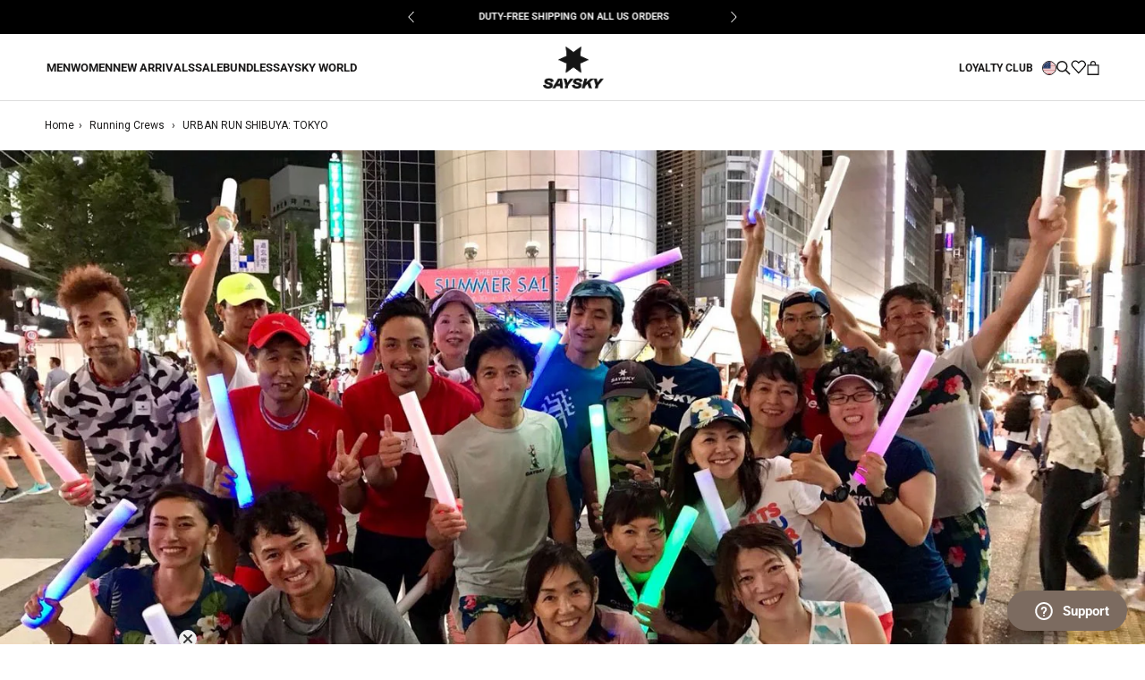

--- FILE ---
content_type: text/html; charset=utf-8
request_url: https://saysky.us/blogs/saysky-running-crews/urban-run-shibuya-tokyo
body_size: 33129
content:
<!DOCTYPE html>

<html class="no-js" lang="en">
	<head>
		<meta charset="utf-8" />
		<meta http-equiv="X-UA-Compatible" content="IE=edge,chrome=1" />
		<meta name="viewport" content="width=device-width, initial-scale=1.0, height=device-height, minimum-scale=1.0, maximum-scale=1.0"/>
		<meta name="theme-color" content="" />

		<link rel="canonical" href="https://saysky.us/blogs/saysky-running-crews/urban-run-shibuya-tokyo" /><link
			rel="shortcut icon"
			href="//saysky.us/cdn/shop/files/SAYSKY_2023_web_logo_1200x1200_28c6e3eb-3e1a-4197-a9bd-67b4ad2eafe0_96x.png?v=1766063536"
			type="image/png"
		/><meta property="og:type" content="article">
  <meta property="og:title" content="URBAN RUN SHIBUYA: TOKYO"><meta property="og:image" content="http://saysky.us/cdn/shop/articles/SAYSKY-Crew-Urban-Run-Shibuya.jpg?v=1610620459">
    <meta property="og:image:secure_url" content="https://saysky.us/cdn/shop/articles/SAYSKY-Crew-Urban-Run-Shibuya.jpg?v=1610620459">
    <meta property="og:image:width" content="1478">
    <meta property="og:image:height" content="985"><meta property="og:description" content="SAYSKY World and Community: Urban Run Shibuya - running crew from Tokyo, Japan."><meta property="og:url" content="https://saysky.us/blogs/saysky-running-crews/urban-run-shibuya-tokyo">
<meta property="og:site_name" content="Saysky.us"><meta name="twitter:card" content="summary"><meta name="twitter:title" content="URBAN RUN SHIBUYA: TOKYO">
  <meta name="twitter:description" content="FOLLOW HERE: FACEBOOK"><meta name="twitter:image" content="https://saysky.us/cdn/shop/articles/SAYSKY-Crew-Urban-Run-Shibuya_600x600_crop_center.jpg?v=1610620459"> <style>
  @font-face {
  font-family: Roboto;
  font-weight: 700;
  font-style: normal;
  font-display: fallback;
  src: url("//saysky.us/cdn/fonts/roboto/roboto_n7.f38007a10afbbde8976c4056bfe890710d51dec2.woff2") format("woff2"),
       url("//saysky.us/cdn/fonts/roboto/roboto_n7.94bfdd3e80c7be00e128703d245c207769d763f9.woff") format("woff");
}

  @font-face {
  font-family: Roboto;
  font-weight: 400;
  font-style: normal;
  font-display: fallback;
  src: url("//saysky.us/cdn/fonts/roboto/roboto_n4.2019d890f07b1852f56ce63ba45b2db45d852cba.woff2") format("woff2"),
       url("//saysky.us/cdn/fonts/roboto/roboto_n4.238690e0007583582327135619c5f7971652fa9d.woff") format("woff");
}


  @font-face {
  font-family: Roboto;
  font-weight: 700;
  font-style: normal;
  font-display: fallback;
  src: url("//saysky.us/cdn/fonts/roboto/roboto_n7.f38007a10afbbde8976c4056bfe890710d51dec2.woff2") format("woff2"),
       url("//saysky.us/cdn/fonts/roboto/roboto_n7.94bfdd3e80c7be00e128703d245c207769d763f9.woff") format("woff");
}

  @font-face {
  font-family: Roboto;
  font-weight: 400;
  font-style: italic;
  font-display: fallback;
  src: url("//saysky.us/cdn/fonts/roboto/roboto_i4.57ce898ccda22ee84f49e6b57ae302250655e2d4.woff2") format("woff2"),
       url("//saysky.us/cdn/fonts/roboto/roboto_i4.b21f3bd061cbcb83b824ae8c7671a82587b264bf.woff") format("woff");
}

  @font-face {
  font-family: Roboto;
  font-weight: 700;
  font-style: italic;
  font-display: fallback;
  src: url("//saysky.us/cdn/fonts/roboto/roboto_i7.7ccaf9410746f2c53340607c42c43f90a9005937.woff2") format("woff2"),
       url("//saysky.us/cdn/fonts/roboto/roboto_i7.49ec21cdd7148292bffea74c62c0df6e93551516.woff") format("woff");
}


  :root {
    --heading-font-family : Roboto, sans-serif;
    --heading-font-weight : 700;
    --heading-font-style  : normal;

    --text-font-family : Roboto, sans-serif;
    --text-font-weight : 400;
    --text-font-style  : normal;

    --base-text-font-size   : 14px;
    --default-text-font-size: 14px;--background          : #ffffff;
    --background-rgb      : 255, 255, 255;
    --light-background    : #ffffff;
    --light-background-rgb: 255, 255, 255;
    --heading-color       : #1c1b1b;
    --text-color          : #1c1b1b;
    --text-color-rgb      : 28, 27, 27;
    --text-color-light    : #6a6a6a;
    --text-color-light-rgb: 106, 106, 106;
    --link-color          : #6a6a6a;
    --link-color-rgb      : 106, 106, 106;
    --border-color        : #dddddd;
    --border-color-rgb    : 221, 221, 221;

    --button-background    : #1c1b1b;
    --button-background-rgb: 28, 27, 27;
    --button-text-color    : #ffffff;

    --header-background       : #ffffff;
    --header-heading-color    : #1c1b1b;
    --header-light-text-color : #6a6a6a;
    --header-border-color     : #dddddd;

    --footer-background    : #ffffff;
    --footer-text-color    : #6a6a6a;
    --footer-heading-color : #1c1b1b;
    --footer-border-color  : #e9e9e9;

    --navigation-background      : #ffffff;
    --navigation-background-rgb  : 255, 255, 255;
    --navigation-text-color      : #000000;
    --navigation-text-color-light: rgba(0, 0, 0, 0.5);
    --navigation-border-color    : rgba(0, 0, 0, 0.25);

    --newsletter-popup-background     : #1c1b1b;
    --newsletter-popup-text-color     : #ffffff;
    --newsletter-popup-text-color-rgb : 255, 255, 255;

    --secondary-elements-background       : #1c1b1b;
    --secondary-elements-background-rgb   : 28, 27, 27;
    --secondary-elements-text-color       : #ffffff;
    --secondary-elements-text-color-light : rgba(255, 255, 255, 0.5);
    --secondary-elements-border-color     : rgba(255, 255, 255, 0.25);

    --product-sale-price-color    : #6a6a6a;
    --product-sale-price-color-rgb: 106, 106, 106;
    --product-sale-price-background    : #dddddd;
    --product-sale-price-background-rgb    : 221, 221, 221;
    /* Products */

    --horizontal-spacing-four-products-per-row: 6px;
        --horizontal-spacing-two-products-per-row : 6px;

    --vertical-spacing-four-products-per-row: 30px;
        --vertical-spacing-two-products-per-row : 40px;

    /* Animation */
    --drawer-transition-timing: cubic-bezier(0.645, 0.045, 0.355, 1);
    --header-base-height: 80px; /* We set a default for browsers that do not support CSS variables */

    /* Cursors */
    --cursor-zoom-in-svg    : url(//saysky.us/cdn/shop/t/19/assets/cursor-zoom-in.svg?v=170532930330058140181757675099);
    --cursor-zoom-in-2x-svg : url(//saysky.us/cdn/shop/t/19/assets/cursor-zoom-in-2x.svg?v=56685658183649387561757675098);
  }
</style>

<script>
  // IE11 does not have support for CSS variables, so we have to polyfill them
  if (!(((window || {}).CSS || {}).supports && window.CSS.supports('(--a: 0)'))) {
    const script = document.createElement('script');
    script.type = 'text/javascript';
    script.src = 'https://cdn.jsdelivr.net/npm/css-vars-ponyfill@2';
    script.onload = function () {
      cssVars({});
    };

    document.getElementsByTagName('head')[0].appendChild(script);
  }
</script>


		
		<script>window.performance && window.performance.mark && window.performance.mark('shopify.content_for_header.start');</script><meta name="google-site-verification" content="Etb0Tn7h7TmTbjzPg83Iw-U2TxHhxF4OKW_vXQkLFSI">
<meta id="shopify-digital-wallet" name="shopify-digital-wallet" content="/51377307838/digital_wallets/dialog">
<meta name="shopify-checkout-api-token" content="5f5c121d4286676983a45dff6fb5ac4f">
<meta id="in-context-paypal-metadata" data-shop-id="51377307838" data-venmo-supported="true" data-environment="production" data-locale="en_US" data-paypal-v4="true" data-currency="USD">
<link rel="alternate" type="application/atom+xml" title="Feed" href="/blogs/saysky-running-crews.atom" />
<script async="async" src="/checkouts/internal/preloads.js?locale=en-US"></script>
<script id="shopify-features" type="application/json">{"accessToken":"5f5c121d4286676983a45dff6fb5ac4f","betas":["rich-media-storefront-analytics"],"domain":"saysky.us","predictiveSearch":true,"shopId":51377307838,"locale":"en"}</script>
<script>var Shopify = Shopify || {};
Shopify.shop = "saysky-us.myshopify.com";
Shopify.locale = "en";
Shopify.currency = {"active":"USD","rate":"1.0"};
Shopify.country = "US";
Shopify.theme = {"name":"[Mercive] Production V2 - NEW","id":147782172862,"schema_name":"Prestige","schema_version":"4.12.2","theme_store_id":null,"role":"main"};
Shopify.theme.handle = "null";
Shopify.theme.style = {"id":null,"handle":null};
Shopify.cdnHost = "saysky.us/cdn";
Shopify.routes = Shopify.routes || {};
Shopify.routes.root = "/";</script>
<script type="module">!function(o){(o.Shopify=o.Shopify||{}).modules=!0}(window);</script>
<script>!function(o){function n(){var o=[];function n(){o.push(Array.prototype.slice.apply(arguments))}return n.q=o,n}var t=o.Shopify=o.Shopify||{};t.loadFeatures=n(),t.autoloadFeatures=n()}(window);</script>
<script id="shop-js-analytics" type="application/json">{"pageType":"article"}</script>
<script defer="defer" async type="module" src="//saysky.us/cdn/shopifycloud/shop-js/modules/v2/client.init-shop-cart-sync_C5BV16lS.en.esm.js"></script>
<script defer="defer" async type="module" src="//saysky.us/cdn/shopifycloud/shop-js/modules/v2/chunk.common_CygWptCX.esm.js"></script>
<script type="module">
  await import("//saysky.us/cdn/shopifycloud/shop-js/modules/v2/client.init-shop-cart-sync_C5BV16lS.en.esm.js");
await import("//saysky.us/cdn/shopifycloud/shop-js/modules/v2/chunk.common_CygWptCX.esm.js");

  window.Shopify.SignInWithShop?.initShopCartSync?.({"fedCMEnabled":true,"windoidEnabled":true});

</script>
<script>(function() {
  var isLoaded = false;
  function asyncLoad() {
    if (isLoaded) return;
    isLoaded = true;
    var urls = ["https:\/\/intg.snapchat.com\/shopify\/shopify-scevent-init.js?id=1fa2367e-c0f4-4b10-b34e-e9d92fc5dc17\u0026shop=saysky-us.myshopify.com","https:\/\/cdn-loyalty.yotpo.com\/loader\/M3h4IvzOf_xRtKcx6jy87w.js?shop=saysky-us.myshopify.com","https:\/\/cdn-widgetsrepository.yotpo.com\/v1\/loader\/bvGH7f2Lmv425WJaV2EsGH2TZ3aJ9qBjlQNy6Fj3?shop=saysky-us.myshopify.com"];
    for (var i = 0; i < urls.length; i++) {
      var s = document.createElement('script');
      s.type = 'text/javascript';
      s.async = true;
      s.src = urls[i];
      var x = document.getElementsByTagName('script')[0];
      x.parentNode.insertBefore(s, x);
    }
  };
  if(window.attachEvent) {
    window.attachEvent('onload', asyncLoad);
  } else {
    window.addEventListener('load', asyncLoad, false);
  }
})();</script>
<script id="__st">var __st={"a":51377307838,"offset":3600,"reqid":"8567ebbf-e105-4307-a6d6-083c0045d07a-1768700642","pageurl":"saysky.us\/blogs\/saysky-running-crews\/urban-run-shibuya-tokyo","s":"articles-492790481086","u":"8832f5b8a8d5","p":"article","rtyp":"article","rid":492790481086};</script>
<script>window.ShopifyPaypalV4VisibilityTracking = true;</script>
<script id="captcha-bootstrap">!function(){'use strict';const t='contact',e='account',n='new_comment',o=[[t,t],['blogs',n],['comments',n],[t,'customer']],c=[[e,'customer_login'],[e,'guest_login'],[e,'recover_customer_password'],[e,'create_customer']],r=t=>t.map((([t,e])=>`form[action*='/${t}']:not([data-nocaptcha='true']) input[name='form_type'][value='${e}']`)).join(','),a=t=>()=>t?[...document.querySelectorAll(t)].map((t=>t.form)):[];function s(){const t=[...o],e=r(t);return a(e)}const i='password',u='form_key',d=['recaptcha-v3-token','g-recaptcha-response','h-captcha-response',i],f=()=>{try{return window.sessionStorage}catch{return}},m='__shopify_v',_=t=>t.elements[u];function p(t,e,n=!1){try{const o=window.sessionStorage,c=JSON.parse(o.getItem(e)),{data:r}=function(t){const{data:e,action:n}=t;return t[m]||n?{data:e,action:n}:{data:t,action:n}}(c);for(const[e,n]of Object.entries(r))t.elements[e]&&(t.elements[e].value=n);n&&o.removeItem(e)}catch(o){console.error('form repopulation failed',{error:o})}}const l='form_type',E='cptcha';function T(t){t.dataset[E]=!0}const w=window,h=w.document,L='Shopify',v='ce_forms',y='captcha';let A=!1;((t,e)=>{const n=(g='f06e6c50-85a8-45c8-87d0-21a2b65856fe',I='https://cdn.shopify.com/shopifycloud/storefront-forms-hcaptcha/ce_storefront_forms_captcha_hcaptcha.v1.5.2.iife.js',D={infoText:'Protected by hCaptcha',privacyText:'Privacy',termsText:'Terms'},(t,e,n)=>{const o=w[L][v],c=o.bindForm;if(c)return c(t,g,e,D).then(n);var r;o.q.push([[t,g,e,D],n]),r=I,A||(h.body.append(Object.assign(h.createElement('script'),{id:'captcha-provider',async:!0,src:r})),A=!0)});var g,I,D;w[L]=w[L]||{},w[L][v]=w[L][v]||{},w[L][v].q=[],w[L][y]=w[L][y]||{},w[L][y].protect=function(t,e){n(t,void 0,e),T(t)},Object.freeze(w[L][y]),function(t,e,n,w,h,L){const[v,y,A,g]=function(t,e,n){const i=e?o:[],u=t?c:[],d=[...i,...u],f=r(d),m=r(i),_=r(d.filter((([t,e])=>n.includes(e))));return[a(f),a(m),a(_),s()]}(w,h,L),I=t=>{const e=t.target;return e instanceof HTMLFormElement?e:e&&e.form},D=t=>v().includes(t);t.addEventListener('submit',(t=>{const e=I(t);if(!e)return;const n=D(e)&&!e.dataset.hcaptchaBound&&!e.dataset.recaptchaBound,o=_(e),c=g().includes(e)&&(!o||!o.value);(n||c)&&t.preventDefault(),c&&!n&&(function(t){try{if(!f())return;!function(t){const e=f();if(!e)return;const n=_(t);if(!n)return;const o=n.value;o&&e.removeItem(o)}(t);const e=Array.from(Array(32),(()=>Math.random().toString(36)[2])).join('');!function(t,e){_(t)||t.append(Object.assign(document.createElement('input'),{type:'hidden',name:u})),t.elements[u].value=e}(t,e),function(t,e){const n=f();if(!n)return;const o=[...t.querySelectorAll(`input[type='${i}']`)].map((({name:t})=>t)),c=[...d,...o],r={};for(const[a,s]of new FormData(t).entries())c.includes(a)||(r[a]=s);n.setItem(e,JSON.stringify({[m]:1,action:t.action,data:r}))}(t,e)}catch(e){console.error('failed to persist form',e)}}(e),e.submit())}));const S=(t,e)=>{t&&!t.dataset[E]&&(n(t,e.some((e=>e===t))),T(t))};for(const o of['focusin','change'])t.addEventListener(o,(t=>{const e=I(t);D(e)&&S(e,y())}));const B=e.get('form_key'),M=e.get(l),P=B&&M;t.addEventListener('DOMContentLoaded',(()=>{const t=y();if(P)for(const e of t)e.elements[l].value===M&&p(e,B);[...new Set([...A(),...v().filter((t=>'true'===t.dataset.shopifyCaptcha))])].forEach((e=>S(e,t)))}))}(h,new URLSearchParams(w.location.search),n,t,e,['guest_login'])})(!0,!1)}();</script>
<script integrity="sha256-4kQ18oKyAcykRKYeNunJcIwy7WH5gtpwJnB7kiuLZ1E=" data-source-attribution="shopify.loadfeatures" defer="defer" src="//saysky.us/cdn/shopifycloud/storefront/assets/storefront/load_feature-a0a9edcb.js" crossorigin="anonymous"></script>
<script data-source-attribution="shopify.dynamic_checkout.dynamic.init">var Shopify=Shopify||{};Shopify.PaymentButton=Shopify.PaymentButton||{isStorefrontPortableWallets:!0,init:function(){window.Shopify.PaymentButton.init=function(){};var t=document.createElement("script");t.src="https://saysky.us/cdn/shopifycloud/portable-wallets/latest/portable-wallets.en.js",t.type="module",document.head.appendChild(t)}};
</script>
<script data-source-attribution="shopify.dynamic_checkout.buyer_consent">
  function portableWalletsHideBuyerConsent(e){var t=document.getElementById("shopify-buyer-consent"),n=document.getElementById("shopify-subscription-policy-button");t&&n&&(t.classList.add("hidden"),t.setAttribute("aria-hidden","true"),n.removeEventListener("click",e))}function portableWalletsShowBuyerConsent(e){var t=document.getElementById("shopify-buyer-consent"),n=document.getElementById("shopify-subscription-policy-button");t&&n&&(t.classList.remove("hidden"),t.removeAttribute("aria-hidden"),n.addEventListener("click",e))}window.Shopify?.PaymentButton&&(window.Shopify.PaymentButton.hideBuyerConsent=portableWalletsHideBuyerConsent,window.Shopify.PaymentButton.showBuyerConsent=portableWalletsShowBuyerConsent);
</script>
<script data-source-attribution="shopify.dynamic_checkout.cart.bootstrap">document.addEventListener("DOMContentLoaded",(function(){function t(){return document.querySelector("shopify-accelerated-checkout-cart, shopify-accelerated-checkout")}if(t())Shopify.PaymentButton.init();else{new MutationObserver((function(e,n){t()&&(Shopify.PaymentButton.init(),n.disconnect())})).observe(document.body,{childList:!0,subtree:!0})}}));
</script>
<link id="shopify-accelerated-checkout-styles" rel="stylesheet" media="screen" href="https://saysky.us/cdn/shopifycloud/portable-wallets/latest/accelerated-checkout-backwards-compat.css" crossorigin="anonymous">
<style id="shopify-accelerated-checkout-cart">
        #shopify-buyer-consent {
  margin-top: 1em;
  display: inline-block;
  width: 100%;
}

#shopify-buyer-consent.hidden {
  display: none;
}

#shopify-subscription-policy-button {
  background: none;
  border: none;
  padding: 0;
  text-decoration: underline;
  font-size: inherit;
  cursor: pointer;
}

#shopify-subscription-policy-button::before {
  box-shadow: none;
}

      </style>

<script>window.performance && window.performance.mark && window.performance.mark('shopify.content_for_header.end');</script>

		
  <script type="application/ld+json">
  {
    "@context": "http://schema.org",
    "@type": "BlogPosting",
    "mainEntityOfPage": "/blogs/saysky-running-crews/urban-run-shibuya-tokyo",
    "articleSection": "Running Crews",
    "keywords": "",
    "headline": "URBAN RUN SHIBUYA: TOKYO",
    "description": "FOLLOW HERE: FACEBOOK",
    "dateCreated": "2021-01-14T11:34:18",
    "datePublished": "2018-09-18T17:41:00",
    "dateModified": "2018-09-18T17:41:00",
    "image": {
      "@type": "ImageObject",
      "url": "https://saysky.us/cdn/shop/articles/SAYSKY-Crew-Urban-Run-Shibuya_1024x.jpg?v=1610620459",
      "image": "https://saysky.us/cdn/shop/articles/SAYSKY-Crew-Urban-Run-Shibuya_1024x.jpg?v=1610620459",
      "name": "SAYSKY Crew Urban Run Shibuya",
      "width": "1024",
      "height": "1024"
    },
    "author": {
      "@type": "Person",
      "name": " ",
      "givenName": null,
      "familyName": null
    },
    "publisher": {
      "@type": "Organization",
      "name": "Saysky.us"
    },
    "commentCount": 0,
    "comment": []
  }
  </script>



  <script type="application/ld+json">
  {
    "@context": "http://schema.org",
    "@type": "BreadcrumbList",
  "itemListElement": [{
      "@type": "ListItem",
      "position": 1,
      "name": "Translation missing: en.general.breadcrumb.home",
      "item": "https://saysky.us"
    },{
          "@type": "ListItem",
          "position": 2,
          "name": "Running Crews",
          "item": "https://saysky.us/blogs/saysky-running-crews"
        }, {
          "@type": "ListItem",
          "position": 3,
          "name": "Running Crews",
          "item": "https://saysky.us/blogs/saysky-running-crews/urban-run-shibuya-tokyo"
        }]
  }
  </script>


		<!-- begin Convert Experiences code--><script type="text/javascript" src="//cdn-4.convertexperiments.com/js/10007840-10007671.js"></script><!-- end Convert Experiences code -->

    
			<!-- Hotjar Tracking Code for Saysky US -->
			<script>
					(function(h,o,t,j,a,r){
							h.hj=h.hj||function(){(h.hj.q=h.hj.q||[]).push(arguments)};
							h._hjSettings={hjid:5127693,hjsv:6};
							a=o.getElementsByTagName('head')[0];
							r=o.createElement('script');r.async=1;
							r.src=t+h._hjSettings.hjid+j+h._hjSettings.hjsv;
							a.appendChild(r);
					})(window,document,'https://static.hotjar.com/c/hotjar-','.js?sv=');
			</script>
	  
	
		
		

		<link rel="stylesheet" href="//saysky.us/cdn/shop/t/19/assets/product-comparison.css?v=126766046696516253491763115795">
		<link rel="stylesheet" href="//saysky.us/cdn/shop/t/19/assets/theme.css?v=134399004124418091011767711496"/>
		<link rel="stylesheet" href="//saysky.us/cdn/shop/t/19/assets/style.css?v=73629018696138752021767711496"/>
		<link rel="stylesheet" href="//saysky.us/cdn/shop/t/19/assets/wishlist.css?v=102526069400240359081761746439">
		<link rel="stylesheet" href="//saysky.us/cdn/shop/t/19/assets/andrea.css?v=21547563777744698811764688029">
		<link rel="stylesheet" href="//saysky.us/cdn/shop/t/19/assets/qa.css?v=158601897620641404531763114215"><!-- Google Tag Manager -->
			<script>
				document.addEventListener('DOMContentLoaded', () => {
					//listener is added here to prevent trigger while content initially loads
					document.addEventListener('scroll', initGTMOnEvent);
				});

				//additional event liteners
				document.addEventListener('mousemove', initGTMOnEvent);
				document.addEventListener('touchstart', initGTMOnEvent);
				document.addEventListener('mousedown', initGTMOnEvent);
				
				function initGTMOnEvent(event) {
					initGTM();
					event.currentTarget.removeEventListener(event.type, initGTMOnEvent); // remove the event listener that got triggered
				}
				function initGTM() {
					if (window.gtmDidInit) {
						return false;
					}
					window.gtmDidInit = true; // flag to ensure script does not get added to DOM more than once.
					const script = document.createElement('script');
					script.type = 'text/javascript';
					script.async = true;
					// ensure PageViews is always tracked (on script load)
					script.onload = () => {
						dataLayer.push({ event: 'gtm.js', 'gtm.start': new Date().getTime(), 'gtm.uniqueEventId': 0 });
					};
					script.src = 'https://www.googletagmanager.com/gtm.js?id=GTM-55RMK3T';
					document.head.appendChild(script);
				}
			</script>
			<!-- End Google Tag Manager -->

			

<script>
  var cookie_script = document.createElement('script');
  cookie_script.setAttribute('src', 'https://policy.app.cookieinformation.com/uc.js');
  cookie_script.setAttribute('data-culture', 'EN');
  cookie_script.id = 'CookieConsent';
  document.head.appendChild(cookie_script);

  window.addEventListener(
    'CookieInformationConsentGiven',
    function (event) {
      if (
        CookieInformation.getConsentGivenFor('cookie_cat_statistic') &&
        CookieInformation.getConsentGivenFor('cookie_cat_marketing')
      ) {
        window.Shopify.customerPrivacy?.setTrackingConsent(true, function (e) {
          console.log('Set Tracking Consent', true);
        });
      } else {
        window.Shopify.customerPrivacy?.setTrackingConsent(false, function (e) {
          console.log('Set Tracking Consent', false);
        });
      }
    },
    false
  );
</script>


			
			
				<script src="https://cdn-widgetsrepository.yotpo.com/v1/loader/M3h4IvzOf_xRtKcx6jy87w?languageCode=en" async></script>
			

			
				<meta name="google-site-verification" content="Etb0Tn7h7TmTbjzPg83Iw-U2TxHhxF4OKW_vXQkLFSI" />
			
<title>
			SAYSKY World: Urban Run Shibuya &ndash; Saysky.us
		</title>	
		
		<script>
			window.customer = {
				isLoggedIn: false,
				id: ''
			}
		</script><meta name="description" content="SAYSKY World and Community: Urban Run Shibuya - running crew from Tokyo, Japan." /><!-- BEGIN app block: shopify://apps/stape-conversion-tracking/blocks/gtm/7e13c847-7971-409d-8fe0-29ec14d5f048 --><script>
  window.lsData = {};
  window.dataLayer = window.dataLayer || [];
  window.addEventListener("message", (event) => {
    if (event.data?.event) {
      window.dataLayer.push(event.data);
    }
  });
  window.dataShopStape = {
    shop: "saysky.us",
    shopId: "51377307838",
  }
</script>

<!-- END app block --><!-- BEGIN app block: shopify://apps/klaviyo-email-marketing-sms/blocks/klaviyo-onsite-embed/2632fe16-c075-4321-a88b-50b567f42507 -->












  <script async src="https://static.klaviyo.com/onsite/js/YhV9at/klaviyo.js?company_id=YhV9at"></script>
  <script>!function(){if(!window.klaviyo){window._klOnsite=window._klOnsite||[];try{window.klaviyo=new Proxy({},{get:function(n,i){return"push"===i?function(){var n;(n=window._klOnsite).push.apply(n,arguments)}:function(){for(var n=arguments.length,o=new Array(n),w=0;w<n;w++)o[w]=arguments[w];var t="function"==typeof o[o.length-1]?o.pop():void 0,e=new Promise((function(n){window._klOnsite.push([i].concat(o,[function(i){t&&t(i),n(i)}]))}));return e}}})}catch(n){window.klaviyo=window.klaviyo||[],window.klaviyo.push=function(){var n;(n=window._klOnsite).push.apply(n,arguments)}}}}();</script>

  




  <script>
    window.klaviyoReviewsProductDesignMode = false
  </script>







<!-- END app block --><script src="https://cdn.shopify.com/extensions/019b8ed3-90b4-7b95-8e01-aa6b35f1be2e/stape-remix-29/assets/widget.js" type="text/javascript" defer="defer"></script>
<link href="https://monorail-edge.shopifysvc.com" rel="dns-prefetch">
<script>(function(){if ("sendBeacon" in navigator && "performance" in window) {try {var session_token_from_headers = performance.getEntriesByType('navigation')[0].serverTiming.find(x => x.name == '_s').description;} catch {var session_token_from_headers = undefined;}var session_cookie_matches = document.cookie.match(/_shopify_s=([^;]*)/);var session_token_from_cookie = session_cookie_matches && session_cookie_matches.length === 2 ? session_cookie_matches[1] : "";var session_token = session_token_from_headers || session_token_from_cookie || "";function handle_abandonment_event(e) {var entries = performance.getEntries().filter(function(entry) {return /monorail-edge.shopifysvc.com/.test(entry.name);});if (!window.abandonment_tracked && entries.length === 0) {window.abandonment_tracked = true;var currentMs = Date.now();var navigation_start = performance.timing.navigationStart;var payload = {shop_id: 51377307838,url: window.location.href,navigation_start,duration: currentMs - navigation_start,session_token,page_type: "article"};window.navigator.sendBeacon("https://monorail-edge.shopifysvc.com/v1/produce", JSON.stringify({schema_id: "online_store_buyer_site_abandonment/1.1",payload: payload,metadata: {event_created_at_ms: currentMs,event_sent_at_ms: currentMs}}));}}window.addEventListener('pagehide', handle_abandonment_event);}}());</script>
<script id="web-pixels-manager-setup">(function e(e,d,r,n,o){if(void 0===o&&(o={}),!Boolean(null===(a=null===(i=window.Shopify)||void 0===i?void 0:i.analytics)||void 0===a?void 0:a.replayQueue)){var i,a;window.Shopify=window.Shopify||{};var t=window.Shopify;t.analytics=t.analytics||{};var s=t.analytics;s.replayQueue=[],s.publish=function(e,d,r){return s.replayQueue.push([e,d,r]),!0};try{self.performance.mark("wpm:start")}catch(e){}var l=function(){var e={modern:/Edge?\/(1{2}[4-9]|1[2-9]\d|[2-9]\d{2}|\d{4,})\.\d+(\.\d+|)|Firefox\/(1{2}[4-9]|1[2-9]\d|[2-9]\d{2}|\d{4,})\.\d+(\.\d+|)|Chrom(ium|e)\/(9{2}|\d{3,})\.\d+(\.\d+|)|(Maci|X1{2}).+ Version\/(15\.\d+|(1[6-9]|[2-9]\d|\d{3,})\.\d+)([,.]\d+|)( \(\w+\)|)( Mobile\/\w+|) Safari\/|Chrome.+OPR\/(9{2}|\d{3,})\.\d+\.\d+|(CPU[ +]OS|iPhone[ +]OS|CPU[ +]iPhone|CPU IPhone OS|CPU iPad OS)[ +]+(15[._]\d+|(1[6-9]|[2-9]\d|\d{3,})[._]\d+)([._]\d+|)|Android:?[ /-](13[3-9]|1[4-9]\d|[2-9]\d{2}|\d{4,})(\.\d+|)(\.\d+|)|Android.+Firefox\/(13[5-9]|1[4-9]\d|[2-9]\d{2}|\d{4,})\.\d+(\.\d+|)|Android.+Chrom(ium|e)\/(13[3-9]|1[4-9]\d|[2-9]\d{2}|\d{4,})\.\d+(\.\d+|)|SamsungBrowser\/([2-9]\d|\d{3,})\.\d+/,legacy:/Edge?\/(1[6-9]|[2-9]\d|\d{3,})\.\d+(\.\d+|)|Firefox\/(5[4-9]|[6-9]\d|\d{3,})\.\d+(\.\d+|)|Chrom(ium|e)\/(5[1-9]|[6-9]\d|\d{3,})\.\d+(\.\d+|)([\d.]+$|.*Safari\/(?![\d.]+ Edge\/[\d.]+$))|(Maci|X1{2}).+ Version\/(10\.\d+|(1[1-9]|[2-9]\d|\d{3,})\.\d+)([,.]\d+|)( \(\w+\)|)( Mobile\/\w+|) Safari\/|Chrome.+OPR\/(3[89]|[4-9]\d|\d{3,})\.\d+\.\d+|(CPU[ +]OS|iPhone[ +]OS|CPU[ +]iPhone|CPU IPhone OS|CPU iPad OS)[ +]+(10[._]\d+|(1[1-9]|[2-9]\d|\d{3,})[._]\d+)([._]\d+|)|Android:?[ /-](13[3-9]|1[4-9]\d|[2-9]\d{2}|\d{4,})(\.\d+|)(\.\d+|)|Mobile Safari.+OPR\/([89]\d|\d{3,})\.\d+\.\d+|Android.+Firefox\/(13[5-9]|1[4-9]\d|[2-9]\d{2}|\d{4,})\.\d+(\.\d+|)|Android.+Chrom(ium|e)\/(13[3-9]|1[4-9]\d|[2-9]\d{2}|\d{4,})\.\d+(\.\d+|)|Android.+(UC? ?Browser|UCWEB|U3)[ /]?(15\.([5-9]|\d{2,})|(1[6-9]|[2-9]\d|\d{3,})\.\d+)\.\d+|SamsungBrowser\/(5\.\d+|([6-9]|\d{2,})\.\d+)|Android.+MQ{2}Browser\/(14(\.(9|\d{2,})|)|(1[5-9]|[2-9]\d|\d{3,})(\.\d+|))(\.\d+|)|K[Aa][Ii]OS\/(3\.\d+|([4-9]|\d{2,})\.\d+)(\.\d+|)/},d=e.modern,r=e.legacy,n=navigator.userAgent;return n.match(d)?"modern":n.match(r)?"legacy":"unknown"}(),u="modern"===l?"modern":"legacy",c=(null!=n?n:{modern:"",legacy:""})[u],f=function(e){return[e.baseUrl,"/wpm","/b",e.hashVersion,"modern"===e.buildTarget?"m":"l",".js"].join("")}({baseUrl:d,hashVersion:r,buildTarget:u}),m=function(e){var d=e.version,r=e.bundleTarget,n=e.surface,o=e.pageUrl,i=e.monorailEndpoint;return{emit:function(e){var a=e.status,t=e.errorMsg,s=(new Date).getTime(),l=JSON.stringify({metadata:{event_sent_at_ms:s},events:[{schema_id:"web_pixels_manager_load/3.1",payload:{version:d,bundle_target:r,page_url:o,status:a,surface:n,error_msg:t},metadata:{event_created_at_ms:s}}]});if(!i)return console&&console.warn&&console.warn("[Web Pixels Manager] No Monorail endpoint provided, skipping logging."),!1;try{return self.navigator.sendBeacon.bind(self.navigator)(i,l)}catch(e){}var u=new XMLHttpRequest;try{return u.open("POST",i,!0),u.setRequestHeader("Content-Type","text/plain"),u.send(l),!0}catch(e){return console&&console.warn&&console.warn("[Web Pixels Manager] Got an unhandled error while logging to Monorail."),!1}}}}({version:r,bundleTarget:l,surface:e.surface,pageUrl:self.location.href,monorailEndpoint:e.monorailEndpoint});try{o.browserTarget=l,function(e){var d=e.src,r=e.async,n=void 0===r||r,o=e.onload,i=e.onerror,a=e.sri,t=e.scriptDataAttributes,s=void 0===t?{}:t,l=document.createElement("script"),u=document.querySelector("head"),c=document.querySelector("body");if(l.async=n,l.src=d,a&&(l.integrity=a,l.crossOrigin="anonymous"),s)for(var f in s)if(Object.prototype.hasOwnProperty.call(s,f))try{l.dataset[f]=s[f]}catch(e){}if(o&&l.addEventListener("load",o),i&&l.addEventListener("error",i),u)u.appendChild(l);else{if(!c)throw new Error("Did not find a head or body element to append the script");c.appendChild(l)}}({src:f,async:!0,onload:function(){if(!function(){var e,d;return Boolean(null===(d=null===(e=window.Shopify)||void 0===e?void 0:e.analytics)||void 0===d?void 0:d.initialized)}()){var d=window.webPixelsManager.init(e)||void 0;if(d){var r=window.Shopify.analytics;r.replayQueue.forEach((function(e){var r=e[0],n=e[1],o=e[2];d.publishCustomEvent(r,n,o)})),r.replayQueue=[],r.publish=d.publishCustomEvent,r.visitor=d.visitor,r.initialized=!0}}},onerror:function(){return m.emit({status:"failed",errorMsg:"".concat(f," has failed to load")})},sri:function(e){var d=/^sha384-[A-Za-z0-9+/=]+$/;return"string"==typeof e&&d.test(e)}(c)?c:"",scriptDataAttributes:o}),m.emit({status:"loading"})}catch(e){m.emit({status:"failed",errorMsg:(null==e?void 0:e.message)||"Unknown error"})}}})({shopId: 51377307838,storefrontBaseUrl: "https://saysky.us",extensionsBaseUrl: "https://extensions.shopifycdn.com/cdn/shopifycloud/web-pixels-manager",monorailEndpoint: "https://monorail-edge.shopifysvc.com/unstable/produce_batch",surface: "storefront-renderer",enabledBetaFlags: ["2dca8a86"],webPixelsConfigList: [{"id":"1716682942","configuration":"{\"accountID\":\"YhV9at\",\"webPixelConfig\":\"eyJlbmFibGVBZGRlZFRvQ2FydEV2ZW50cyI6IHRydWV9\"}","eventPayloadVersion":"v1","runtimeContext":"STRICT","scriptVersion":"524f6c1ee37bacdca7657a665bdca589","type":"APP","apiClientId":123074,"privacyPurposes":["ANALYTICS","MARKETING"],"dataSharingAdjustments":{"protectedCustomerApprovalScopes":["read_customer_address","read_customer_email","read_customer_name","read_customer_personal_data","read_customer_phone"]}},{"id":"1231388862","configuration":"{\"yotpoStoreId\":\"bvGH7f2Lmv425WJaV2EsGH2TZ3aJ9qBjlQNy6Fj3\"}","eventPayloadVersion":"v1","runtimeContext":"STRICT","scriptVersion":"8bb37a256888599d9a3d57f0551d3859","type":"APP","apiClientId":70132,"privacyPurposes":["ANALYTICS","MARKETING","SALE_OF_DATA"],"dataSharingAdjustments":{"protectedCustomerApprovalScopes":["read_customer_address","read_customer_email","read_customer_name","read_customer_personal_data","read_customer_phone"]}},{"id":"1194131646","configuration":"{\"accountID\":\"51377307838\"}","eventPayloadVersion":"v1","runtimeContext":"STRICT","scriptVersion":"c0a2ceb098b536858278d481fbeefe60","type":"APP","apiClientId":10250649601,"privacyPurposes":[],"dataSharingAdjustments":{"protectedCustomerApprovalScopes":["read_customer_address","read_customer_email","read_customer_name","read_customer_personal_data","read_customer_phone"]}},{"id":"548929726","configuration":"{\"config\":\"{\\\"pixel_id\\\":\\\"G-4T1V3V30KM\\\",\\\"target_country\\\":\\\"US\\\",\\\"gtag_events\\\":[{\\\"type\\\":\\\"purchase\\\",\\\"action_label\\\":\\\"G-4T1V3V30KM\\\"},{\\\"type\\\":\\\"page_view\\\",\\\"action_label\\\":\\\"G-4T1V3V30KM\\\"},{\\\"type\\\":\\\"view_item\\\",\\\"action_label\\\":\\\"G-4T1V3V30KM\\\"},{\\\"type\\\":\\\"search\\\",\\\"action_label\\\":\\\"G-4T1V3V30KM\\\"},{\\\"type\\\":\\\"add_to_cart\\\",\\\"action_label\\\":\\\"G-4T1V3V30KM\\\"},{\\\"type\\\":\\\"begin_checkout\\\",\\\"action_label\\\":\\\"G-4T1V3V30KM\\\"},{\\\"type\\\":\\\"add_payment_info\\\",\\\"action_label\\\":\\\"G-4T1V3V30KM\\\"}],\\\"enable_monitoring_mode\\\":false}\"}","eventPayloadVersion":"v1","runtimeContext":"OPEN","scriptVersion":"b2a88bafab3e21179ed38636efcd8a93","type":"APP","apiClientId":1780363,"privacyPurposes":[],"dataSharingAdjustments":{"protectedCustomerApprovalScopes":["read_customer_address","read_customer_email","read_customer_name","read_customer_personal_data","read_customer_phone"]}},{"id":"44761278","configuration":"{\"myshopifyDomain\":\"saysky-us.myshopify.com\"}","eventPayloadVersion":"v1","runtimeContext":"STRICT","scriptVersion":"23b97d18e2aa74363140dc29c9284e87","type":"APP","apiClientId":2775569,"privacyPurposes":["ANALYTICS","MARKETING","SALE_OF_DATA"],"dataSharingAdjustments":{"protectedCustomerApprovalScopes":["read_customer_address","read_customer_email","read_customer_name","read_customer_phone","read_customer_personal_data"]}},{"id":"7241918","configuration":"{\"pixelId\":\"1fa2367e-c0f4-4b10-b34e-e9d92fc5dc17\"}","eventPayloadVersion":"v1","runtimeContext":"STRICT","scriptVersion":"c119f01612c13b62ab52809eb08154bb","type":"APP","apiClientId":2556259,"privacyPurposes":["ANALYTICS","MARKETING","SALE_OF_DATA"],"dataSharingAdjustments":{"protectedCustomerApprovalScopes":["read_customer_address","read_customer_email","read_customer_name","read_customer_personal_data","read_customer_phone"]}},{"id":"129990846","eventPayloadVersion":"1","runtimeContext":"LAX","scriptVersion":"1","type":"CUSTOM","privacyPurposes":[],"name":"Stape GTM Checkout"},{"id":"141263038","eventPayloadVersion":"1","runtimeContext":"LAX","scriptVersion":"2","type":"CUSTOM","privacyPurposes":["ANALYTICS","MARKETING","SALE_OF_DATA"],"name":"Refyne - Googel Ads Pixel"},{"id":"shopify-app-pixel","configuration":"{}","eventPayloadVersion":"v1","runtimeContext":"STRICT","scriptVersion":"0450","apiClientId":"shopify-pixel","type":"APP","privacyPurposes":["ANALYTICS","MARKETING"]},{"id":"shopify-custom-pixel","eventPayloadVersion":"v1","runtimeContext":"LAX","scriptVersion":"0450","apiClientId":"shopify-pixel","type":"CUSTOM","privacyPurposes":["ANALYTICS","MARKETING"]}],isMerchantRequest: false,initData: {"shop":{"name":"Saysky.us","paymentSettings":{"currencyCode":"USD"},"myshopifyDomain":"saysky-us.myshopify.com","countryCode":"US","storefrontUrl":"https:\/\/saysky.us"},"customer":null,"cart":null,"checkout":null,"productVariants":[],"purchasingCompany":null},},"https://saysky.us/cdn","fcfee988w5aeb613cpc8e4bc33m6693e112",{"modern":"","legacy":""},{"shopId":"51377307838","storefrontBaseUrl":"https:\/\/saysky.us","extensionBaseUrl":"https:\/\/extensions.shopifycdn.com\/cdn\/shopifycloud\/web-pixels-manager","surface":"storefront-renderer","enabledBetaFlags":"[\"2dca8a86\"]","isMerchantRequest":"false","hashVersion":"fcfee988w5aeb613cpc8e4bc33m6693e112","publish":"custom","events":"[[\"page_viewed\",{}]]"});</script><script>
  window.ShopifyAnalytics = window.ShopifyAnalytics || {};
  window.ShopifyAnalytics.meta = window.ShopifyAnalytics.meta || {};
  window.ShopifyAnalytics.meta.currency = 'USD';
  var meta = {"page":{"pageType":"article","resourceType":"article","resourceId":492790481086,"requestId":"8567ebbf-e105-4307-a6d6-083c0045d07a-1768700642"}};
  for (var attr in meta) {
    window.ShopifyAnalytics.meta[attr] = meta[attr];
  }
</script>
<script class="analytics">
  (function () {
    var customDocumentWrite = function(content) {
      var jquery = null;

      if (window.jQuery) {
        jquery = window.jQuery;
      } else if (window.Checkout && window.Checkout.$) {
        jquery = window.Checkout.$;
      }

      if (jquery) {
        jquery('body').append(content);
      }
    };

    var hasLoggedConversion = function(token) {
      if (token) {
        return document.cookie.indexOf('loggedConversion=' + token) !== -1;
      }
      return false;
    }

    var setCookieIfConversion = function(token) {
      if (token) {
        var twoMonthsFromNow = new Date(Date.now());
        twoMonthsFromNow.setMonth(twoMonthsFromNow.getMonth() + 2);

        document.cookie = 'loggedConversion=' + token + '; expires=' + twoMonthsFromNow;
      }
    }

    var trekkie = window.ShopifyAnalytics.lib = window.trekkie = window.trekkie || [];
    if (trekkie.integrations) {
      return;
    }
    trekkie.methods = [
      'identify',
      'page',
      'ready',
      'track',
      'trackForm',
      'trackLink'
    ];
    trekkie.factory = function(method) {
      return function() {
        var args = Array.prototype.slice.call(arguments);
        args.unshift(method);
        trekkie.push(args);
        return trekkie;
      };
    };
    for (var i = 0; i < trekkie.methods.length; i++) {
      var key = trekkie.methods[i];
      trekkie[key] = trekkie.factory(key);
    }
    trekkie.load = function(config) {
      trekkie.config = config || {};
      trekkie.config.initialDocumentCookie = document.cookie;
      var first = document.getElementsByTagName('script')[0];
      var script = document.createElement('script');
      script.type = 'text/javascript';
      script.onerror = function(e) {
        var scriptFallback = document.createElement('script');
        scriptFallback.type = 'text/javascript';
        scriptFallback.onerror = function(error) {
                var Monorail = {
      produce: function produce(monorailDomain, schemaId, payload) {
        var currentMs = new Date().getTime();
        var event = {
          schema_id: schemaId,
          payload: payload,
          metadata: {
            event_created_at_ms: currentMs,
            event_sent_at_ms: currentMs
          }
        };
        return Monorail.sendRequest("https://" + monorailDomain + "/v1/produce", JSON.stringify(event));
      },
      sendRequest: function sendRequest(endpointUrl, payload) {
        // Try the sendBeacon API
        if (window && window.navigator && typeof window.navigator.sendBeacon === 'function' && typeof window.Blob === 'function' && !Monorail.isIos12()) {
          var blobData = new window.Blob([payload], {
            type: 'text/plain'
          });

          if (window.navigator.sendBeacon(endpointUrl, blobData)) {
            return true;
          } // sendBeacon was not successful

        } // XHR beacon

        var xhr = new XMLHttpRequest();

        try {
          xhr.open('POST', endpointUrl);
          xhr.setRequestHeader('Content-Type', 'text/plain');
          xhr.send(payload);
        } catch (e) {
          console.log(e);
        }

        return false;
      },
      isIos12: function isIos12() {
        return window.navigator.userAgent.lastIndexOf('iPhone; CPU iPhone OS 12_') !== -1 || window.navigator.userAgent.lastIndexOf('iPad; CPU OS 12_') !== -1;
      }
    };
    Monorail.produce('monorail-edge.shopifysvc.com',
      'trekkie_storefront_load_errors/1.1',
      {shop_id: 51377307838,
      theme_id: 147782172862,
      app_name: "storefront",
      context_url: window.location.href,
      source_url: "//saysky.us/cdn/s/trekkie.storefront.cd680fe47e6c39ca5d5df5f0a32d569bc48c0f27.min.js"});

        };
        scriptFallback.async = true;
        scriptFallback.src = '//saysky.us/cdn/s/trekkie.storefront.cd680fe47e6c39ca5d5df5f0a32d569bc48c0f27.min.js';
        first.parentNode.insertBefore(scriptFallback, first);
      };
      script.async = true;
      script.src = '//saysky.us/cdn/s/trekkie.storefront.cd680fe47e6c39ca5d5df5f0a32d569bc48c0f27.min.js';
      first.parentNode.insertBefore(script, first);
    };
    trekkie.load(
      {"Trekkie":{"appName":"storefront","development":false,"defaultAttributes":{"shopId":51377307838,"isMerchantRequest":null,"themeId":147782172862,"themeCityHash":"9818574475902996148","contentLanguage":"en","currency":"USD"},"isServerSideCookieWritingEnabled":true,"monorailRegion":"shop_domain","enabledBetaFlags":["65f19447"]},"Session Attribution":{},"S2S":{"facebookCapiEnabled":false,"source":"trekkie-storefront-renderer","apiClientId":580111}}
    );

    var loaded = false;
    trekkie.ready(function() {
      if (loaded) return;
      loaded = true;

      window.ShopifyAnalytics.lib = window.trekkie;

      var originalDocumentWrite = document.write;
      document.write = customDocumentWrite;
      try { window.ShopifyAnalytics.merchantGoogleAnalytics.call(this); } catch(error) {};
      document.write = originalDocumentWrite;

      window.ShopifyAnalytics.lib.page(null,{"pageType":"article","resourceType":"article","resourceId":492790481086,"requestId":"8567ebbf-e105-4307-a6d6-083c0045d07a-1768700642","shopifyEmitted":true});

      var match = window.location.pathname.match(/checkouts\/(.+)\/(thank_you|post_purchase)/)
      var token = match? match[1]: undefined;
      if (!hasLoggedConversion(token)) {
        setCookieIfConversion(token);
        
      }
    });


        var eventsListenerScript = document.createElement('script');
        eventsListenerScript.async = true;
        eventsListenerScript.src = "//saysky.us/cdn/shopifycloud/storefront/assets/shop_events_listener-3da45d37.js";
        document.getElementsByTagName('head')[0].appendChild(eventsListenerScript);

})();</script>
  <script>
  if (!window.ga || (window.ga && typeof window.ga !== 'function')) {
    window.ga = function ga() {
      (window.ga.q = window.ga.q || []).push(arguments);
      if (window.Shopify && window.Shopify.analytics && typeof window.Shopify.analytics.publish === 'function') {
        window.Shopify.analytics.publish("ga_stub_called", {}, {sendTo: "google_osp_migration"});
      }
      console.error("Shopify's Google Analytics stub called with:", Array.from(arguments), "\nSee https://help.shopify.com/manual/promoting-marketing/pixels/pixel-migration#google for more information.");
    };
    if (window.Shopify && window.Shopify.analytics && typeof window.Shopify.analytics.publish === 'function') {
      window.Shopify.analytics.publish("ga_stub_initialized", {}, {sendTo: "google_osp_migration"});
    }
  }
</script>
<script
  defer
  src="https://saysky.us/cdn/shopifycloud/perf-kit/shopify-perf-kit-3.0.4.min.js"
  data-application="storefront-renderer"
  data-shop-id="51377307838"
  data-render-region="gcp-us-central1"
  data-page-type="article"
  data-theme-instance-id="147782172862"
  data-theme-name="Prestige"
  data-theme-version="4.12.2"
  data-monorail-region="shop_domain"
  data-resource-timing-sampling-rate="10"
  data-shs="true"
  data-shs-beacon="true"
  data-shs-export-with-fetch="true"
  data-shs-logs-sample-rate="1"
  data-shs-beacon-endpoint="https://saysky.us/api/collect"
></script>
</head>


<script src="https://a.klaviyo.com/media/js/onsite/onsite.js"></script>

<script>
	var klaviyo = klaviyo || [];
	klaviyo.init({
		account: "YhV9at",
		platform: "shopify"
	});

	klaviyo.enable("backinstock", {
		trigger: {
			product_page_text: "Notify Me When Available",
      product_page_class: "Button",
      product_page_text_align: "center",
      product_page_margin: "0px",
      alternate_anchor: "ProductForm__AddToCart",
      replace_anchor: true,
		},
		modal: {
      headline: "{product_name}",
      body_content: "Register to receive a notification when this item comes back in stock.",
      email_field_label: "Email",
      button_label: "Notify me when available",
      subscription_success_label: "Signed up! We'll let you know when it's back.",
      footer_content: '',
      additional_styles: "@font-face { font-family: 'HansenGrotesque'; src: url('https://cdn.shopify.com/s/files/1/1697/6721/files/HansenGrotesque.woff2') format('opentype'); font-weight: 400; font-style: normal; } @font-face { font-family: 'HansenGrotesque'; src: url('https://cdn.shopify.com/s/files/1/1697/6721/files/HansenGrotesque-Bold.woff2') format('opentype'); font-weight: 700; font-style: normal; } @import url('https://fonts.googleapis.com/css?family=Roboto'); #klaviyo-bis-modal #container { font-family: 'HansenGrotesque' !important; padding: 30px; font-weight: 400; } .modal-title { font-family: 'HansenGrotesque' !important; text-transform: uppercase; font-size: 19px; font-weight: 700; } .btn { text-transform: uppercase; font-weight: 600; font-size: 12px; background-color: #000 !important; border-radius: 999rem; } .alert-success { background-color: transparent !important; color: #000 !important; border: none !important; padding: 0 !important; margin: 0 !important; } .alert-success a { display: none !important; } select:focus-visible, select:focus, input:focus-visible, input:focus { outline: none !important; }",
      drop_background_color: "#000",
      background_color: "#fff",
      text_color: "#000",
      button_text_color: "#fff",
      button_background_color: "#202C21",
      close_button_color: "#ccc",
      error_background_color: "#fcd6d7",
      error_text_color: "#C72E2F",
      success_background_color: "#202C21",
      success_text_color: "#FFF"
		}
	});
</script>

<body browsersync class="b2c-theme prestige--v4 features--heading-normal features--heading-uppercase  template-article">
		<a class="PageSkipLink u-visually-hidden" href="#main">Skip to content</a>
		<span class="LoadingBar"></span>
		<div class="PageOverlay"></div><div id="shopify-section-popup" class="shopify-section"></div> <div id="shopify-section-sidebar-menu" class="shopify-section"><section id="sidebar-menu" class="SidebarMenu Drawer Drawer--small Drawer--fromLeft" aria-hidden="true" data-section-id="sidebar-menu" data-section-type="sidebar-menu">
    <header class="Drawer__Header" data-drawer-animated-left>
      <div class="Drawer__Header-Logo-Wrapper">
        <img src="//saysky.us/cdn/shop/files/02_SAYSKY_370x230.png?v=1758653113" alt="SAYSKY Logo" class="Header__Logo" style="width: 95px;" width="95" height="56">
      </div>
      <button class="Drawer__Close Icon-Wrapper--clickable" data-action="close-drawer" data-drawer-id="sidebar-menu" aria-label="Close navigation"><svg class="Icon Icon--close " role="presentation" viewBox="0 0 16 14">
      <path d="M15 0L1 14m14 0L1 0" stroke="currentColor" fill="none" fill-rule="evenodd"></path>
    </svg></button>
    </header>

    <div id="Side__Drawer" class="Drawer__Content">
      <div class="Drawer__Main" data-drawer-animated-left>
        <div class="Drawer__Container" data-scrollable>
          <nav class="SidebarMenu__Nav SidebarMenu__Nav--primary" aria-label="Sidebar navigation"><div class="Collapsible CollapsibleOuter"><button class="Collapsible__Button Heading u-h6" data-action="toggle-collapsible" aria-expanded="false">MEN<span class="Collapsible__Plus"></span>
                  </button>

                  <div class="Collapsible__Inner">
                    <div class="Collapsible__Content"><div class="Collapsible"><button class="Collapsible__Button Heading Text--subdued Link--primary u-h7" data-action="toggle-collapsible" aria-expanded="false">CLOTHING<span class="Collapsible__Plus"></span>
                            </button>

                            <div class="Collapsible__Inner">
                              <div class="Collapsible__Content">
                                <ul class="Linklist Linklist--bordered Linklist--spacingLoose"><li class="Linklist__Item">
                                      <a href="https://saysky.us/collections/running-clothes?filter.p.m.custom.gender=MEN&filter.p.m.custom.gender=UNISEX&sort_by=manual" class="Text--subdued Link Link--primary  ">ALL RUNNING</a>
                                    </li><li class="Linklist__Item">
                                      <a href="https://saysky.us/collections/running-t-shirts?filter.p.m.custom.gender=MEN&filter.p.m.custom.gender=UNISEX&sort_by=manual" class="Text--subdued Link Link--primary  ">T-SHIRTS</a>
                                    </li><li class="Linklist__Item">
                                      <a href="https://saysky.us/collections/running-long-sleeves?filter.p.m.custom.gender=MEN&filter.p.m.custom.gender=UNISEX&sort_by=manual" class="Text--subdued Link Link--primary  ">LONG SLEEVES</a>
                                    </li><li class="Linklist__Item">
                                      <a href="https://saysky.us/collections/running-singlets?filter.p.m.custom.gender=MEN&filter.p.m.custom.gender=UNISEX&sort_by=manual" class="Text--subdued Link Link--primary  ">SINGLETS</a>
                                    </li><li class="Linklist__Item">
                                      <a href="https://saysky.us/collections/running-shorts?filter.p.m.custom.gender=MEN&filter.p.m.custom.gender=UNISEX&sort_by=manual" class="Text--subdued Link Link--primary  ">SHORTS &amp; SHORT TIGHTS</a>
                                    </li><li class="Linklist__Item">
                                      <a href="https://saysky.us/collections/running-jackets-vests?filter.p.m.custom.gender=MEN&filter.p.m.custom.gender=UNISEX&sort_by=manual" class="Text--subdued Link Link--primary  ">JACKETS &amp; VESTS</a>
                                    </li><li class="Linklist__Item">
                                      <a href="https://saysky.us/collections/running-fleece-jackets?filter.p.m.custom.gender=MEN&filter.p.m.custom.gender=UNISEX&sort_by=manual" class="Text--subdued Link Link--primary  ">FLEECE TOPS</a>
                                    </li><li class="Linklist__Item">
                                      <a href="https://saysky.us/collections/running-tights-pants?filter.p.m.custom.gender=MEN&filter.p.m.custom.gender=UNISEX&sort_by=manual" class="Text--subdued Link Link--primary  ">TIGHTS &amp; PANTS</a>
                                    </li><li class="Linklist__Item">
                                      <a href="https://saysky.us/collections/running-base-layers-and-running-underwear?filter.p.m.custom.gender=MEN&filter.p.m.custom.gender=UNISEX&sort_by=manual" class="Text--subdued Link Link--primary  ">BASE LAYERS</a>
                                    </li><li class="Linklist__Item">
                                      <a href="https://saysky.us/collections/everyday?filter.p.m.custom.gender=MEN&filter.p.m.custom.gender=UNISEX&sort_by=manual" class="Text--subdued Link Link--primary  ">EVERYDAY &amp; LIFESTYLE</a>
                                    </li><li class="Linklist__Item">
                                      <a href="https://saysky.us/collections/merino-running-clothes?filter.p.m.custom.gender=MEN&filter.p.m.custom.gender=UNISEX&filter.v.availability=1&sort_by=manual" class="Text--subdued Link Link--primary  ">MERINO</a>
                                    </li></ul>
                              </div>
                            </div></div><div class="Collapsible"><button class="Collapsible__Button Heading Text--subdued Link--primary u-h7" data-action="toggle-collapsible" aria-expanded="false">ACCESSORIES<span class="Collapsible__Plus"></span>
                            </button>

                            <div class="Collapsible__Inner">
                              <div class="Collapsible__Content">
                                <ul class="Linklist Linklist--bordered Linklist--spacingLoose"><li class="Linklist__Item">
                                      <a href="https://saysky.us/collections/running-accessories?filter.p.m.custom.gender=MEN&filter.p.m.custom.gender=UNISEX&sort_by=manual" class="Text--subdued Link Link--primary  ">ALL ACCESSORIES</a>
                                    </li><li class="Linklist__Item">
                                      <a href="https://saysky.us/collections/running-socks" class="Text--subdued Link Link--primary  ">SOCKS</a>
                                    </li><li class="Linklist__Item">
                                      <a href="https://saysky.us/collections/running-caps-hats" class="Text--subdued Link Link--primary  ">HEADWEAR</a>
                                    </li><li class="Linklist__Item">
                                      <a href="/collections/gloves" class="Text--subdued Link Link--primary  ">GLOVES</a>
                                    </li><li class="Linklist__Item">
                                      <a href="/collections/packs-and-vests" class="Text--subdued Link Link--primary  ">PACKS, VESTS &amp; BELTS</a>
                                    </li><li class="Linklist__Item">
                                      <a href="https://saysky.us/collections/running-shoes?filter.p.m.custom.gender=MEN&filter.p.m.custom.gender=UNISEX&sort_by=manual" class="Text--subdued Link Link--primary  ">RUNNING SHOES</a>
                                    </li><li class="Linklist__Item">
                                      <a href="https://saysky.us/collections/saysky-merchandise" class="Text--subdued Link Link--primary  ">MERCHANDISE</a>
                                    </li><li class="Linklist__Item">
                                      <a href="https://saysky.us/collections/running-underwear?filter.p.m.custom.gender=MEN&filter.p.m.custom.gender=UNISEX&sort_by=manual" class="Text--subdued Link Link--primary  ">UNDERWEAR</a>
                                    </li><li class="Linklist__Item">
                                      <a href="/products/saysky-gift-card" class="Text--subdued Link Link--primary  ">GIFT CARDS</a>
                                    </li></ul>
                              </div>
                            </div></div><div class="Collapsible"><button class="Collapsible__Button Heading Text--subdued Link--primary u-h7" data-action="toggle-collapsible" aria-expanded="false">FEATURED<span class="Collapsible__Plus"></span>
                            </button>

                            <div class="Collapsible__Inner">
                              <div class="Collapsible__Content">
                                <ul class="Linklist Linklist--bordered Linklist--spacingLoose"><li class="Linklist__Item">
                                      <a href="https://saysky.us/collections/flow?filter.p.m.custom.gender=MEN&filter.p.m.custom.gender=UNISEX&sort_by=manual" class="Text--subdued Link Link--primary  ">FLOW – TECHNICAL PERFORMANCE</a>
                                    </li><li class="Linklist__Item">
                                      <a href="https://saysky.us/collections/pace?filter.p.m.custom.gender=MEN&filter.p.m.custom.gender=UNISEX&sort_by=manual" class="Text--subdued Link Link--primary  ">PACE – DAILY TRAINING</a>
                                    </li><li class="Linklist__Item">
                                      <a href="https://saysky.us/collections/saysky-combat-collection?filter.p.m.custom.gender=MEN&filter.p.m.custom.gender=UNISEX&sort_by=manual" class="Text--subdued Link Link--primary  ">COMBAT – HIGH INTENSITY</a>
                                    </li><li class="Linklist__Item">
                                      <a href="https://saysky.us/collections/motion?filter.p.m.custom.gender=MEN&filter.p.m.custom.gender=UNISEX&sort_by=manual" class="Text--subdued Link Link--primary  ">MOTION – VERSATILE COMFORT</a>
                                    </li><li class="Linklist__Item">
                                      <a href="https://saysky.us/collections/blaze?filter.p.m.custom.gender=MEN&filter.p.m.custom.gender=UNISEX&sort_by=manual" class="Text--subdued Link Link--primary  ">BLAZE – ELEMENTAL PROTECTION</a>
                                    </li><li class="Linklist__Item">
                                      <a href="https://saysky.us/collections/everyday?filter.p.m.custom.gender=MEN&filter.p.m.custom.gender=UNISEX&sort_by=manual" class="Text--subdued Link Link--primary  ">EVERYDAY – CASUAL SPORTSWEAR</a>
                                    </li><li class="Linklist__Item">
                                      <a href="https://saysky.us/collections/statement-stories?filter.p.m.custom.gender=MEN&filter.p.m.custom.gender=UNISEX&sort_by=manual" class="Text--subdued Link Link--primary  ">STATEMENT STORIES – GRAPHIC DESIGNS</a>
                                    </li><li class="Linklist__Item">
                                      <a href="https://saysky.us/collections/puma-x-saysky?filter.p.m.custom.gender=MEN&filter.p.m.custom.gender=UNISEX&filter.v.availability=1&sort_by=manual" class="Text--subdued Link Link--primary  ">PUMA X SAYSKY</a>
                                    </li><li class="Linklist__Item">
                                      <a href="https://saysky.us/collections/reflective-running-apparel?filter.p.m.custom.gender=MEN&filter.p.m.custom.gender=UNISEX&sort_by=manual" class="Text--subdued Link Link--primary  ">REFLECTIVE RUNNING</a>
                                    </li><li class="Linklist__Item">
                                      <a href="https://saysky.us/collections/essentials?filter.p.m.custom.gender=MEN&filter.p.m.custom.gender=UNISEX&filter.v.availability=1&sort_by=manual" class="Text--subdued Link Link--primary  ">WINTER ESSENTIALS</a>
                                    </li><li class="Linklist__Item">
                                      <a href="https://saysky.us/collections/saysky-bundles?filter.p.m.custom.gender=MEN&filter.p.m.custom.gender=UNISEX&sort_by=manual" class="Text--subdued Link Link--primary  ">BUNDLES</a>
                                    </li><li class="Linklist__Item">
                                      <a href="https://saysky.us/collections/sale?filter.p.m.custom.gender=MEN&filter.p.m.custom.gender=UNISEX&sort_by=manual" class="Text--subdued Link Link--primary  SaleColor">SALE</a>
                                    </li></ul>
                              </div>
                            </div></div></div>
                  </div></div><div class="Collapsible CollapsibleOuter"><button class="Collapsible__Button Heading u-h6" data-action="toggle-collapsible" aria-expanded="false">WOMEN<span class="Collapsible__Plus"></span>
                  </button>

                  <div class="Collapsible__Inner">
                    <div class="Collapsible__Content"><div class="Collapsible"><button class="Collapsible__Button Heading Text--subdued Link--primary u-h7" data-action="toggle-collapsible" aria-expanded="false">CLOTHING<span class="Collapsible__Plus"></span>
                            </button>

                            <div class="Collapsible__Inner">
                              <div class="Collapsible__Content">
                                <ul class="Linklist Linklist--bordered Linklist--spacingLoose"><li class="Linklist__Item">
                                      <a href="https://saysky.us/collections/running-clothes?filter.p.m.custom.gender=WOMEN&filter.p.m.custom.gender=UNISEX&sort_by=manual" class="Text--subdued Link Link--primary  ">ALL RUNNING</a>
                                    </li><li class="Linklist__Item">
                                      <a href="https://saysky.us/collections/running-t-shirts?filter.p.m.custom.gender=WOMEN&filter.p.m.custom.gender=UNISEX&sort_by=manual" class="Text--subdued Link Link--primary  ">T-SHIRTS</a>
                                    </li><li class="Linklist__Item">
                                      <a href="https://saysky.us/collections/running-long-sleeves?filter.p.m.custom.gender=WOMEN&filter.p.m.custom.gender=UNISEX&sort_by=manual" class="Text--subdued Link Link--primary  ">LONG SLEEVES</a>
                                    </li><li class="Linklist__Item">
                                      <a href="https://saysky.us/collections/running-singlets?filter.p.m.custom.gender=WOMEN&filter.p.m.custom.gender=UNISEX&sort_by=manual" class="Text--subdued Link Link--primary  ">SINGLETS</a>
                                    </li><li class="Linklist__Item">
                                      <a href="https://saysky.us/collections/running-shorts?filter.p.m.custom.gender=WOMEN&filter.p.m.custom.gender=UNISEX&sort_by=manual" class="Text--subdued Link Link--primary  ">SHORTS &amp; SHORT TIGHTS</a>
                                    </li><li class="Linklist__Item">
                                      <a href="https://saysky.us/collections/running-jackets-vests?filter.p.m.custom.gender=WOMEN&filter.p.m.custom.gender=UNISEX&sort_by=manual" class="Text--subdued Link Link--primary  ">JACKETS &amp; VESTS</a>
                                    </li><li class="Linklist__Item">
                                      <a href="https://saysky.us/collections/running-fleece-jackets?filter.p.m.custom.gender=WOMEN&filter.p.m.custom.gender=UNISEX&sort_by=manual" class="Text--subdued Link Link--primary  ">FLEECE TOPS</a>
                                    </li><li class="Linklist__Item">
                                      <a href="https://saysky.us/collections/running-tights-pants?filter.p.m.custom.gender=WOMEN&filter.p.m.custom.gender=UNISEX&sort_by=manual" class="Text--subdued Link Link--primary  ">TIGHTS &amp; PANTS</a>
                                    </li><li class="Linklist__Item">
                                      <a href="https://saysky.us/collections/running-base-layers-and-running-underwear?filter.p.m.custom.gender=WOMEN&filter.p.m.custom.gender=UNISEX&sort_by=manual" class="Text--subdued Link Link--primary  ">BASE LAYERS</a>
                                    </li><li class="Linklist__Item">
                                      <a href="https://saysky.us/collections/everyday?filter.p.m.custom.gender=WOMEN&filter.p.m.custom.gender=UNISEX&sort_by=manual" class="Text--subdued Link Link--primary  ">EVERYDAY &amp; LIFESTYLE</a>
                                    </li><li class="Linklist__Item">
                                      <a href="/collections/sports-bras-underwear" class="Text--subdued Link Link--primary  ">SPORTS BRAS</a>
                                    </li><li class="Linklist__Item">
                                      <a href="https://saysky.us/collections/merino-running-clothes?filter.p.m.custom.gender=UNISEX&filter.p.m.custom.gender=WOMEN&filter.v.availability=1&sort_by=manual" class="Text--subdued Link Link--primary  ">MERINO</a>
                                    </li></ul>
                              </div>
                            </div></div><div class="Collapsible"><button class="Collapsible__Button Heading Text--subdued Link--primary u-h7" data-action="toggle-collapsible" aria-expanded="false">ACCESSORIES<span class="Collapsible__Plus"></span>
                            </button>

                            <div class="Collapsible__Inner">
                              <div class="Collapsible__Content">
                                <ul class="Linklist Linklist--bordered Linklist--spacingLoose"><li class="Linklist__Item">
                                      <a href="https://saysky.us/collections/running-accessories?filter.p.m.custom.gender=WOMEN&filter.p.m.custom.gender=UNISEX&sort_by=manual" class="Text--subdued Link Link--primary  ">ALL ACCESSORIES</a>
                                    </li><li class="Linklist__Item">
                                      <a href="https://saysky.us/collections/running-socks" class="Text--subdued Link Link--primary  ">SOCKS</a>
                                    </li><li class="Linklist__Item">
                                      <a href="https://saysky.us/collections/running-caps-hats" class="Text--subdued Link Link--primary  ">HEADWEAR</a>
                                    </li><li class="Linklist__Item">
                                      <a href="/collections/gloves" class="Text--subdued Link Link--primary  ">GLOVES</a>
                                    </li><li class="Linklist__Item">
                                      <a href="/collections/packs-and-vests" class="Text--subdued Link Link--primary  ">PACKS, VESTS &amp; BELTS</a>
                                    </li><li class="Linklist__Item">
                                      <a href="https://saysky.us/collections/running-shoes?filter.p.m.custom.gender=WOMEN&filter.p.m.custom.gender=UNISEX&sort_by=manual" class="Text--subdued Link Link--primary  ">RUNNING SHOES</a>
                                    </li><li class="Linklist__Item">
                                      <a href="https://saysky.us/collections/saysky-merchandise" class="Text--subdued Link Link--primary  ">MERCHANDISE</a>
                                    </li><li class="Linklist__Item">
                                      <a href="https://saysky.us/collections/running-underwear?filter.p.m.custom.gender=WOMEN&filter.p.m.custom.gender=UNISEX&sort_by=manual" class="Text--subdued Link Link--primary  ">UNDERWEAR</a>
                                    </li><li class="Linklist__Item">
                                      <a href="/products/saysky-gift-card" class="Text--subdued Link Link--primary  ">GIFT CARDS</a>
                                    </li></ul>
                              </div>
                            </div></div><div class="Collapsible"><button class="Collapsible__Button Heading Text--subdued Link--primary u-h7" data-action="toggle-collapsible" aria-expanded="false">FEATURED<span class="Collapsible__Plus"></span>
                            </button>

                            <div class="Collapsible__Inner">
                              <div class="Collapsible__Content">
                                <ul class="Linklist Linklist--bordered Linklist--spacingLoose"><li class="Linklist__Item">
                                      <a href="https://saysky.us/collections/flow?filter.p.m.custom.gender=WOMEN&filter.p.m.custom.gender=UNISEX&sort_by=manual" class="Text--subdued Link Link--primary  ">FLOW – TECHNICAL PERFORMANCE</a>
                                    </li><li class="Linklist__Item">
                                      <a href="https://saysky.us/collections/pace?filter.p.m.custom.gender=WOMEN&filter.p.m.custom.gender=UNISEX&sort_by=manual" class="Text--subdued Link Link--primary  ">PACE – DAILY TRAINING</a>
                                    </li><li class="Linklist__Item">
                                      <a href="https://saysky.us/collections/saysky-combat-collection?filter.p.m.custom.gender=WOMEN&filter.p.m.custom.gender=UNISEX&sort_by=manual" class="Text--subdued Link Link--primary  ">COMBAT – HIGH INTENSITY</a>
                                    </li><li class="Linklist__Item">
                                      <a href="https://saysky.us/collections/motion?filter.p.m.custom.gender=WOMEN&filter.v.availability=1&sort_by=manual" class="Text--subdued Link Link--primary  ">MOTION – VERSATILE COMFORT</a>
                                    </li><li class="Linklist__Item">
                                      <a href="https://saysky.us/collections/blaze?filter.p.m.custom.gender=WOMEN&filter.p.m.custom.gender=UNISEX&sort_by=manual" class="Text--subdued Link Link--primary  ">BLAZE – ELEMENTAL PROTECTION</a>
                                    </li><li class="Linklist__Item">
                                      <a href="https://saysky.us/collections/everyday?filter.p.m.custom.gender=WOMEN&filter.p.m.custom.gender=UNISEX&sort_by=manual" class="Text--subdued Link Link--primary  ">EVERYDAY – CASUAL SPORTSWEAR</a>
                                    </li><li class="Linklist__Item">
                                      <a href="https://saysky.us/collections/statement-stories?filter.p.m.custom.gender=WOMEN&filter.p.m.custom.gender=UNISEX&sort_by=manual" class="Text--subdued Link Link--primary  ">STATEMENT STORIES – GRAPHIC DESIGNS</a>
                                    </li><li class="Linklist__Item">
                                      <a href="https://saysky.us/collections/puma-x-saysky?filter.p.m.custom.gender=UNISEX&filter.p.m.custom.gender=WOMEN&filter.v.availability=1&sort_by=manual" class="Text--subdued Link Link--primary  ">PUMA X SAYSKY</a>
                                    </li><li class="Linklist__Item">
                                      <a href="https://saysky.us/collections/reflective-running-apparel?filter.p.m.custom.gender=WOMEN&filter.p.m.custom.gender=UNISEX&sort_by=manual" class="Text--subdued Link Link--primary  ">REFLECTIVE RUNNING</a>
                                    </li><li class="Linklist__Item">
                                      <a href="https://saysky.us/collections/essentials?filter.p.m.custom.gender=UNISEX&filter.p.m.custom.gender=WOMEN&filter.v.availability=1&sort_by=manual" class="Text--subdued Link Link--primary  ">WINTER ESSENTIALS</a>
                                    </li><li class="Linklist__Item">
                                      <a href="https://saysky.us/collections/saysky-bundles?filter.p.m.custom.gender=WOMEN&filter.p.m.custom.gender=UNISEX&sort_by=manual" class="Text--subdued Link Link--primary  ">BUNDLES</a>
                                    </li><li class="Linklist__Item">
                                      <a href="https://saysky.us/collections/sale?filter.p.m.custom.gender=WOMEN&filter.p.m.custom.gender=UNISEX&sort_by=manual" class="Text--subdued Link Link--primary  SaleColor">SALE</a>
                                    </li></ul>
                              </div>
                            </div></div></div>
                  </div></div><div class="Collapsible CollapsibleOuter"><a href="/collections/new-saysky-arrivals" class="Collapsible__Button Heading Link Link--primary u-h6 ">NEW ARRIVALS</a></div><div class="Collapsible CollapsibleOuter"><a href="/collections/sale" class="Collapsible__Button Heading Link Link--primary u-h6 SaleColor">SALE</a></div><div class="Collapsible CollapsibleOuter"><a href="/collections/saysky-bundles" class="Collapsible__Button Heading Link Link--primary u-h6 ">BUNDLES</a></div><div class="Collapsible CollapsibleOuter"><button class="Collapsible__Button Heading u-h6" data-action="toggle-collapsible" aria-expanded="false">SAYSKY WORLD<span class="Collapsible__Plus"></span>
                  </button>

                  <div class="Collapsible__Inner">
                    <div class="Collapsible__Content"><div class="Collapsible"><button class="Collapsible__Button Heading Text--subdued Link--primary u-h7" data-action="toggle-collapsible" aria-expanded="false">WORLD<span class="Collapsible__Plus"></span>
                            </button>

                            <div class="Collapsible__Inner">
                              <div class="Collapsible__Content">
                                <ul class="Linklist Linklist--bordered Linklist--spacingLoose"><li class="Linklist__Item">
                                      <a href="/pages/saysky-world" class="Text--subdued Link Link--primary  ">ABOUT US</a>
                                    </li><li class="Linklist__Item">
                                      <a href="/pages/the-worldwide-running-tribe" class="Text--subdued Link Link--primary  ">WORLDWIDE RUNNING TRIBE</a>
                                    </li><li class="Linklist__Item">
                                      <a href="/blogs/saysky-athletes" class="Text--subdued Link Link--primary  ">ATHLETE TEAM</a>
                                    </li><li class="Linklist__Item">
                                      <a href="/blogs/saysky-running-crews" class="Text--subdued Link Link--primary  ">RUNNING CREWS</a>
                                    </li><li class="Linklist__Item">
                                      <a href="/pages/rewards" class="Text--subdued Link Link--primary  ">SAYSKY LOYALTY CLUB</a>
                                    </li><li class="Linklist__Item">
                                      <a href="https://www.instagram.com/explore/tags/saysky/" class="Text--subdued Link Link--primary  ">EXPLORE #SAYSKY</a>
                                    </li><li class="Linklist__Item">
                                      <a href="/pages/saysky-international-stockists" class="Text--subdued Link Link--primary  ">STOCKISTS</a>
                                    </li></ul>
                              </div>
                            </div></div><div class="Collapsible"><button class="Collapsible__Button Heading Text--subdued Link--primary u-h7" data-action="toggle-collapsible" aria-expanded="false">JOURNAL<span class="Collapsible__Plus"></span>
                            </button>

                            <div class="Collapsible__Inner">
                              <div class="Collapsible__Content">
                                <ul class="Linklist Linklist--bordered Linklist--spacingLoose"><li class="Linklist__Item">
                                      <a href="/blogs/saysky-journal" class="Text--subdued Link Link--primary  ">NEWS &amp; STORIES</a>
                                    </li><li class="Linklist__Item">
                                      <a href="/blogs/saysky-journal/tagged/events" class="Text--subdued Link Link--primary  ">EVENTS</a>
                                    </li><li class="Linklist__Item">
                                      <a href="/blogs/saysky-journal/tagged/guides" class="Text--subdued Link Link--primary  ">GUIDES</a>
                                    </li><li class="Linklist__Item">
                                      <a href="/blogs/saysky-journal/tagged/lookbooks" class="Text--subdued Link Link--primary  ">LOOKBOOKS</a>
                                    </li></ul>
                              </div>
                            </div></div><div class="Collapsible"><button class="Collapsible__Button Heading Text--subdued Link--primary u-h7" data-action="toggle-collapsible" aria-expanded="false">EVENTS<span class="Collapsible__Plus"></span>
                            </button>

                            <div class="Collapsible__Inner">
                              <div class="Collapsible__Content">
                                <ul class="Linklist Linklist--bordered Linklist--spacingLoose"><li class="Linklist__Item">
                                      <a href="/blogs/saysky-journal/sayskyrace" class="Text--subdued Link Link--primary  ">SAYSKYRACE</a>
                                    </li><li class="Linklist__Item">
                                      <a href="/blogs/saysky-journal/saysky-cop-run" class="Text--subdued Link Link--primary  ">COP RUN</a>
                                    </li><li class="Linklist__Item">
                                      <a href="/blogs/saysky-journal/saysky-sub-rosa-race" class="Text--subdued Link Link--primary  ">SUB ROSA</a>
                                    </li><li class="Linklist__Item">
                                      <a href="/blogs/saysky-journal/saysky-and-to-ol-social-run" class="Text--subdued Link Link--primary  ">SAYSKY &amp; FRIENDS</a>
                                    </li><li class="Linklist__Item">
                                      <a href="/blogs/events/suffer-patrol-saturdays-summer-2025" class="Text--subdued Link Link--primary  ">SUFFER PATROL SATURDAYS</a>
                                    </li></ul>
                              </div>
                            </div></div></div>
                  </div></div></nav>
        </div>

        
        
          <div class="SidebarMenu__Nav-Footer-Wrapper"><div class="Loyalty-Club-Wrapper-Container">
                <a href="/account" class="Loyalty-Club-Wrapper">
                  <span class="Loyalty-Club-Desktop">LOYALTY CLUB</span>
                </a>
              </div><div class="Account-Wishlist-Switcher">
              <div class="Account-Wrapper">
                <a href="/account" class="Header__Icon Account-icon Icon-Wrapper Icon-Wrapper--clickable"><svg class="Icon Icon--account " role="presentation" viewBox="0 0 20 20">
      <g transform="translate(1 1)">
        <path d="M0 18c0-4.5188182 3.663-8.18181818 8.18181818-8.18181818h1.63636364C14.337 9.81818182 18 13.4811818 18 18"></path>
        <circle cx="9" cy="4.90909091" r="4.90909091"></circle>
      </g>
    </svg></a>
              </div>

              <div class="wishlist-link-wrapper">
                <a href="/pages/wishlist" aria-label="View wishlist">
                  <svg
      class="Icon Icon--heart-wishlist header-wishlist-icon"
      xmlns="http://www.w3.org/2000/svg"
      viewBox="0 0 17 17"
    >
      <path d="M12.4546 1.09961C13.3993 1.09961 14.3463 1.46993 15.0786 2.22559C16.513 3.71362 16.5413 6.12045 15.147 7.64551L8.7749 14.6104L2.40381 7.64551C1.00201 6.11265 1.03738 3.71332 2.47314 2.22461L2.47412 2.22363C3.1965 1.47108 4.14978 1.09964 5.09619 1.09961C6.08226 1.09961 7.07878 1.50583 7.81787 2.32617V2.32715L8.33057 2.89355L8.77588 3.38672L9.22119 2.89355L9.73291 2.32715V2.32617C10.4724 1.50535 11.4611 1.09961 12.4546 1.09961Z"/>
    </svg>
                </a>
              </div><div class="shop-switcher-desktop shop-switcher-header" onclick="document.querySelector('.PageOverlay').click()"><div class="shop-switcher">
    <button type="button" class="SelectButton Link Link--primary u-h8" aria-haspopup="true" aria-expanded="false" aria-controls="header-currency-popover" data-show-country>
      <div class="Popover__Value-flag">
        <img src="//cdn.shopify.com/static/images/flags/us.svg?width=40" alt="" srcset="//cdn.shopify.com/static/images/flags/us.svg?width=40 40w" width="40" height="30" loading="lazy" class="popout__flag">
      </div>
      
    </button>

    
</div></div>
            </div>
          </div>
        
      </div>
    </div>
</section>


</div> <div id="sidebar-cart" class="Drawer Drawer--fromRight" aria-hidden="true" data-section-id="cart" data-section-type="cart" data-section-settings='{
  "type": "drawer",
  "itemCount": 0,
  "drawer": true,
  "hasShippingEstimator": false,
  "countryLimits": null
}'>
  <div class="Drawer__Header Drawer__Header--bordered Drawer__Container Drawer__Header__Custom">
      <span class="Drawer__Title Heading u-h4">Cart</span>
      


      <button class="Drawer__Close Icon-Wrapper--clickable" data-action="close-drawer" data-drawer-id="sidebar-cart" aria-label="Close cart"><svg class="Icon Icon--close " role="presentation" viewBox="0 0 16 14">
      <path d="M15 0L1 14m14 0L1 0" stroke="currentColor" fill="none" fill-rule="evenodd"></path>
    </svg></button>
  </div>

  <form class="Cart Drawer__Content Drawer__Content__Custom" action="/cart" method="POST" novalidate>
    <div class="Drawer__Main Cart_Drawer_Main_Custom" data-scrollable><div class="shipping_under_cart_drawer">
          <p>FREE STANDARD SHIPPING OVER $150</p>
        </div><div class="Cart__ShippingNotice Text--subdued">
            <div class="Drawer__Container_Shipping"><p class="shipping-text-remaining">ADD <span style="font-weight: 700; color: #000000;">$150</span> MORE TO GET FREE STANDARD SHIPPING</p><div class="ShippingNotice__ProgressBarWrapper">
                <progress class="free-shipping__progress-bar" data-progress-bar value="0" max="100"></progress>
                
              </div>

            </div>
          </div><p class="Cart__Empty Heading u-h5">Your cart is empty</p><div class="Upsell__Cart__Wrapper">
          <div class="Upsell_Title">Other runners also bought</div>
          <div class="Upsell__Cart"></div>
      </div>
   

      
    </div></form>

</div>

<script>

  function handleChange(e) {
    const checkoutBtn = document.getElementById('checkout-btn');

    if (e.target.checked) {
      checkoutBtn.disabled = false;
    }
    else {
      checkoutBtn.disabled = true;
    }
  }


  


//   // Update progress bar and message
//   function updateShippingNotice(progressPercentage, remainingAmount) {
//     const progressBar = document.getElementById("free-shipping-progress-bar");
//     const message = document.getElementById("shipping-notice-message");

//     if (progressBar) {
//       progressBar.value = progressPercentage;
//       console.log(`Progress bar updated: ${progressPercentage}%`);
//     }

//     if (message) {
//       if (progressPercentage >= 100) {
//         message.textContent = "Congratulations! You've earned free shipping!";
//       } else {
//         message.textContent = `Spend €${remainingAmount} more to earn free shipping!`;
//       }
//       console.log(`Shipping message updated: ${message.textContent}`);
//     }
//   }

//   // Fetch cart data
//   async function fetchCartData() {
//     try {
//       const response = await fetch("/cart.js");
//       if (!response.ok) {
//         throw new Error(`Failed to fetch cart data: ${response.status}`);
//       }

//       const cartData = await response.json();
//       console.log("Fetched cart data:", cartData);
//       return cartData;
//     } catch (error) {
//       console.error("Error fetching cart data:", error);
//       return null;
//     }
//   }

//   // Fetch user continent code
//   async function fetchUserContinent() {
//     try {
//       // Check if continent code is already cached
//       const cachedContinent = sessionStorage.getItem('userContinent');
//       if (cachedContinent) {
//         console.log('User continent code (cached):', cachedContinent);
//         return cachedContinent;
//       }

//       const response = await fetch('https://ipapi.co/json/');
//       if (!response.ok) {
//         throw new Error(`Failed to fetch IP data: ${response.status}`);
//       }

//       const data = await response.json();
//       const continentCode = data.continent_code || 'EU'; 
//       console.log('User continent code:', continentCode);

//       // Cache the continent code
//       sessionStorage.setItem('userContinent', continentCode);
//       return continentCode;
//     } catch (error) {
//       console.error('Error fetching user continent:', error);
//       return 'EU';
//     }
//   }

//   // Shipping update
//   async function handleShippingNoticeUpdate() {
//     try {
//       const [cartData, userContinent] = await Promise.all([fetchCartData(), fetchUserContinent()]);
//       if (!cartData) return;

//       const cartTotal = cartData.total_price / 100;
//       console.log(`Cart total: €${cartTotal}`);
//       console.log(`User continent code: ${userContinent}`);

//       const advancedNotice = document.getElementById("advanced-shipping-notice");
//       if (!advancedNotice) {
//         console.error("No advanced shipping notice element found.");
//         return;
//       }

//       const limitsText = advancedNotice.getAttribute("data-continent-limits");
//       const countryLimits = parseCountryLimits(limitsText);
//       console.log("Parsed country limits:", countryLimits);

//       // Use the user's continent code to get the threshold
//       const threshold = countryLimits[userContinent] || countryLimits['DEFAULT'];
//       if (!threshold) {
//         console.error(`No threshold found for continent code: ${userContinent}`);
//         return;
//       }
//       console.log(`Threshold for free shipping: €${threshold}`);

//       const progressPercentage = Math.min((cartTotal / threshold) * 100, 100);
//       const remainingAmount = Math.max(threshold - cartTotal, 0);

//       console.log(`Progress percentage: ${progressPercentage}`);
//       console.log(`Remaining amount: €${remainingAmount}`);

//       updateShippingNotice(progressPercentage, remainingAmount);
//     } catch (error) {
//       console.error("Error updating shipping notice:", error);
//     }
//   }

//   // Parse the country limits
//   function parseCountryLimits(limitsText) {
//     const limits = {};
//     const lines = limitsText.split("\n");
//     lines.forEach((line) => {
//       const [region, limit] = line.split(":").map((item) => item.trim());
//       if (region && limit) {
//         limits[region.toUpperCase()] = parseInt(limit, 10);
//       }
//     });
//     return limits;
//   }

//   // Fetch for cart changes
//   const originalFetch = window.fetch;
//   window.fetch = async (...args) => {
//     const response = await originalFetch(...args);

//     if (args[0].includes("/cart/change.js")) {
//       setTimeout(() => {
//         handleShippingNoticeUpdate();
//       }, 500);
//     }

//     return response;
//   };

//   document.addEventListener("DOMContentLoaded", () => {
//     setTimeout(() => {
//       handleShippingNoticeUpdate();
//     }, 1500);
//   });



</script>   <div class="PageContainer">
			<div id="shopify-section-announcement" class="shopify-section"><section id="section-announcement" data-section-id="announcement" data-section-type="announcement-bar">
      <div class="AnnouncementBar">
        <button id="prevSlide">
          <svg xmlns="http://www.w3.org/2000/svg" fill="#efefef" viewBox="0 0 320 512"><path d="M234.8 36.25c3.438 3.141 5.156 7.438 5.156 11.75c0 3.891-1.406 7.781-4.25 10.86L53.77 256l181.1 197.1c6 6.5 5.625 16.64-.9062 22.61c-6.5 6-16.59 5.594-22.59-.8906l-192-208c-5.688-6.156-5.688-15.56 0-21.72l192-208C218.2 30.66 228.3 30.25 234.8 36.25z"/></svg>
        </button>
        <div class="AnnouncementBar__Wrapper">
            <p class="AnnouncementBar__Content Heading">
            </p>
        </div>
        <button id="nextSlide">
          <svg xmlns="http://www.w3.org/2000/svg" fill="#efefef" viewBox="0 0 320 512"><path d="M85.14 475.8c-3.438-3.141-5.156-7.438-5.156-11.75c0-3.891 1.406-7.781 4.25-10.86l181.1-197.1L84.23 58.86c-6-6.5-5.625-16.64 .9062-22.61c6.5-6 16.59-5.594 22.59 .8906l192 208c5.688 6.156 5.688 15.56 0 21.72l-192 208C101.7 481.3 91.64 481.8 85.14 475.8z"/></svg>
        </button>
      </div>
    </section>

    

    <script>
      let activeIndex = 0
      const interval = 5000
      const barContent = document.querySelector('.AnnouncementBar__Content')
      const nextBtn = document.getElementById('nextSlide')
      const prevBtn = document.getElementById('prevSlide')
      const slides = 
    [
      
        {
          "text": "EXTENDED RETURN PERIOD UNTIL JANUARY 31, 2026",
          "link": "/pages/christmas-service",
        }
        
          ,
        
      
        {
          "text": "DUTY-FREE SHIPPING ON ALL US ORDERS",
          "link": "/pages/shipping-rates-and-times",
        }
        
          ,
        
      
        {
          "text": "FREE STANDARD SHIPPING OVER $150",
          "link": "/pages/shipping-rates-and-times",
        }
        
      
    ]
    
      let slidesInterval

      function startSlides() {
        slidesInterval = setInterval(changeSlide, interval);
      }

      function changeSlide(direction) {
        barContent.classList.remove('enter')
        barContent.classList.add('leave')

          setTimeout(() => {

              // change active index if clicked on 'previous' arrow
              if(activeIndex === 0 && direction === 'prev') {
                activeIndex = slides.length - 1
              } else if(direction === 'prev') {
                activeIndex--
              }

              // change active index
              if(activeIndex === slides.length - 1 && !direction) {
                activeIndex = 0
              } else if(!direction) {
                activeIndex++
              }

              // change content of slide
              if(slides[activeIndex].link === '') {
                barContent.innerHTML = slides[activeIndex].text
              } else {
                barContent.innerHTML = `<a href="${slides[activeIndex].link}">${slides[activeIndex].text}</a>`
              }

              // add entering class
              barContent.classList.remove('leave')
              barContent.classList.add('enter')
          }, 200);
      }

      function start() {

        if(slides[activeIndex].link === '') {
          barContent.innerHTML = slides[activeIndex].text
        } else {
          barContent.innerHTML = `<a href="${slides[activeIndex].link}">${slides[activeIndex].text}</a>`
        }

        if(slides.length > 1) {
          nextBtn.addEventListener('click', () => {
            changeSlide();
            clearInterval(slidesInterval);
            slidesInterval = setInterval(changeSlide, 4000);
          })
          prevBtn.addEventListener('click', () => {
            changeSlide('prev');
            clearInterval(slidesInterval);
            slidesInterval = setInterval(changeSlide, 4000);
          })

          startSlides()
        } else {
          nextBtn.style.opacity = 0
          prevBtn.style.opacity = 0
        }
      }

      start()
    </script>

    <style>
      #section-announcement {
        background: #000000;
        color: #efefef;
      }

      #section-announcement .Heading {
        font-size: 11px !important;

        @media only screen and (max-width: 600px) {
        font-size: 11px !important;
        }
      }
    </style>



    <script>
      document.documentElement.style.setProperty('--announcement-bar-height', document.getElementById('shopify-section-announcement').offsetHeight + 'px');
    </script></div> <div id="shopify-section-header" class="shopify-section shopify-section--header"><div id="Search" class="Search" aria-hidden="true">
  <div class="Search__Inner">
    <div class="Search__SearchBar">
      <form action="/search" name="GET" role="search" class="Search__Form">
        <div class="Search__InputIconWrapper">
          <span class="hidden-tablet-and-up"><svg class="Icon Icon--search " role="presentation" viewBox="0 0 18 17">
      <g transform="translate(1 1)" stroke="currentColor" fill="none" fill-rule="evenodd" stroke-linecap="square">
        <path d="M16 16l-5.0752-5.0752"></path>
        <circle cx="6.4" cy="6.4" r="6.4"></circle>
      </g>
    </svg></span>
          <span class="hidden-phone"><svg class="Icon Icon--search-desktop " role="presentation" viewBox="0 0 21 21">
      <g transform="translate(1 1)" stroke="currentColor" stroke-width="2" fill="none" fill-rule="evenodd" stroke-linecap="square">
        <path d="M18 18l-5.7096-5.7096"></path>
        <circle cx="7.2" cy="7.2" r="7.2"></circle>
      </g>
    </svg></span>
        </div>
        <input
          type="search"
          class="Search__Input Heading"
          name="q"
          autocomplete="off"
          autocorrect="off"
          autocapitalize="off"
          aria-label="Search"
          placeholder="Search"
          autofocus
        >
        <input type="hidden" name="type" value="product">
      </form>
      <button
        class="Search__Close Link Link--primary"
        data-action="close-search"
        aria-label="Close search"
      >
        <svg class="Icon Icon--close " role="presentation" viewBox="0 0 16 14">
      <path d="M15 0L1 14m14 0L1 0" stroke="currentColor" fill="none" fill-rule="evenodd"></path>
    </svg>
      </button>
    </div>
    <div class="Search__Results" aria-hidden="true"></div>
  </div>
</div><header
  id="section-header"
  class="Header Header--inline Header--withIcons"
  data-section-id="header"
  data-section-type="header"
  data-section-settings='{
  "navigationStyle": "inline",
  "isSticky": true
}'
  role="banner"
>
  <div class="Header__Wrapper">
    <div class="Header__FlexItem Header__FlexItem--fill Header-left">
      <button
        class="Header__Icon Icon-Wrapper Icon-Wrapper--clickable Burger-icon hidden-desk"
        aria-expanded="false"
        data-action="open-drawer"
        data-drawer-id="sidebar-menu"
        aria-label="Open navigation"
      >
        <span class="hidden-tablet-and-up"><svg class="Icon Icon--nav-desktop " role="presentation" viewBox="0 0 24 16">
      <path d="M0 15.985v-2h24v2H0zm0-9h24v2H0v-2zm0-7h24v2H0v-2z" fill="currentColor"></path>
    </svg></span>
        <span class="hidden-phone"><svg class="Icon Icon--nav-desktop " role="presentation" viewBox="0 0 24 16">
      <path d="M0 15.985v-2h24v2H0zm0-9h24v2H0v-2zm0-7h24v2H0v-2z" fill="currentColor"></path>
    </svg></span>
      </button>

      

      
<nav class="Header__MainNav hidden-pocket hidden-lap" aria-label="Main navigation">
          <ul class="HorizontalList HorizontalList--spacingExtraLoose Header__MainNav-list"><li
                class="HorizontalList__Item "
                
                  aria-haspopup="true"
                
              >
              <a href="#" class="Heading u-h6 Header__LinkSpacer  Link-NoLink">MEN

                </a><div class="MegaMenu  " aria-hidden="true" >
                <div class="MegaMenu__Inner">
                    
                    
                    
                    

                    
                      <div class="MegaMenu__Item MegaMenu__Item--fit">
                        <a href="#" class="MegaMenu__Title Heading Text--subdued u-h7  Link-NoLink">CLOTHING</a><ul class="Linklist"><li class="Linklist__Item">
                                <a href="https://saysky.us/collections/running-clothes?filter.p.m.custom.gender=MEN&filter.p.m.custom.gender=UNISEX&sort_by=manual" class="Link Link--secondary ">ALL RUNNING</a>
                              </li><li class="Linklist__Item">
                                <a href="https://saysky.us/collections/running-t-shirts?filter.p.m.custom.gender=MEN&filter.p.m.custom.gender=UNISEX&sort_by=manual" class="Link Link--secondary ">T-SHIRTS</a>
                              </li><li class="Linklist__Item">
                                <a href="https://saysky.us/collections/running-long-sleeves?filter.p.m.custom.gender=MEN&filter.p.m.custom.gender=UNISEX&sort_by=manual" class="Link Link--secondary ">LONG SLEEVES</a>
                              </li><li class="Linklist__Item">
                                <a href="https://saysky.us/collections/running-singlets?filter.p.m.custom.gender=MEN&filter.p.m.custom.gender=UNISEX&sort_by=manual" class="Link Link--secondary ">SINGLETS</a>
                              </li><li class="Linklist__Item">
                                <a href="https://saysky.us/collections/running-shorts?filter.p.m.custom.gender=MEN&filter.p.m.custom.gender=UNISEX&sort_by=manual" class="Link Link--secondary ">SHORTS &amp; SHORT TIGHTS</a>
                              </li><li class="Linklist__Item">
                                <a href="https://saysky.us/collections/running-jackets-vests?filter.p.m.custom.gender=MEN&filter.p.m.custom.gender=UNISEX&sort_by=manual" class="Link Link--secondary ">JACKETS &amp; VESTS</a>
                              </li><li class="Linklist__Item">
                                <a href="https://saysky.us/collections/running-fleece-jackets?filter.p.m.custom.gender=MEN&filter.p.m.custom.gender=UNISEX&sort_by=manual" class="Link Link--secondary ">FLEECE TOPS</a>
                              </li><li class="Linklist__Item">
                                <a href="https://saysky.us/collections/running-tights-pants?filter.p.m.custom.gender=MEN&filter.p.m.custom.gender=UNISEX&sort_by=manual" class="Link Link--secondary ">TIGHTS &amp; PANTS</a>
                              </li><li class="Linklist__Item">
                                <a href="https://saysky.us/collections/running-base-layers-and-running-underwear?filter.p.m.custom.gender=MEN&filter.p.m.custom.gender=UNISEX&sort_by=manual" class="Link Link--secondary ">BASE LAYERS</a>
                              </li><li class="Linklist__Item">
                                <a href="https://saysky.us/collections/everyday?filter.p.m.custom.gender=MEN&filter.p.m.custom.gender=UNISEX&sort_by=manual" class="Link Link--secondary ">EVERYDAY &amp; LIFESTYLE</a>
                              </li><li class="Linklist__Item">
                                <a href="https://saysky.us/collections/merino-running-clothes?filter.p.m.custom.gender=MEN&filter.p.m.custom.gender=UNISEX&filter.v.availability=1&sort_by=manual" class="Link Link--secondary ">MERINO</a>
                              </li></ul></div>

                    

                    
                    
                    
                    

                    
                      <div class="MegaMenu__Item MegaMenu__Item--fit">
                        <a href="#" class="MegaMenu__Title Heading Text--subdued u-h7  Link-NoLink">ACCESSORIES</a><ul class="Linklist"><li class="Linklist__Item">
                                <a href="https://saysky.us/collections/running-accessories?filter.p.m.custom.gender=MEN&filter.p.m.custom.gender=UNISEX&sort_by=manual" class="Link Link--secondary ">ALL ACCESSORIES</a>
                              </li><li class="Linklist__Item">
                                <a href="https://saysky.us/collections/running-socks" class="Link Link--secondary ">SOCKS</a>
                              </li><li class="Linklist__Item">
                                <a href="https://saysky.us/collections/running-caps-hats" class="Link Link--secondary ">HEADWEAR</a>
                              </li><li class="Linklist__Item">
                                <a href="/collections/gloves" class="Link Link--secondary ">GLOVES</a>
                              </li><li class="Linklist__Item">
                                <a href="/collections/packs-and-vests" class="Link Link--secondary ">PACKS, VESTS &amp; BELTS</a>
                              </li><li class="Linklist__Item">
                                <a href="https://saysky.us/collections/running-shoes?filter.p.m.custom.gender=MEN&filter.p.m.custom.gender=UNISEX&sort_by=manual" class="Link Link--secondary ">RUNNING SHOES</a>
                              </li><li class="Linklist__Item">
                                <a href="https://saysky.us/collections/saysky-merchandise" class="Link Link--secondary ">MERCHANDISE</a>
                              </li><li class="Linklist__Item">
                                <a href="https://saysky.us/collections/running-underwear?filter.p.m.custom.gender=MEN&filter.p.m.custom.gender=UNISEX&sort_by=manual" class="Link Link--secondary ">UNDERWEAR</a>
                              </li><li class="Linklist__Item">
                                <a href="/products/saysky-gift-card" class="Link Link--secondary ">GIFT CARDS</a>
                              </li></ul></div>

                    

                    
                    
                    
                    

                    
                      <div class="MegaMenu__Item MegaMenu__Item--fit">
                        <a href="#" class="MegaMenu__Title Heading Text--subdued u-h7  Link-NoLink">FEATURED</a><ul class="Linklist"><li class="Linklist__Item">
                                <a href="https://saysky.us/collections/flow?filter.p.m.custom.gender=MEN&filter.p.m.custom.gender=UNISEX&sort_by=manual" class="Link Link--secondary ">FLOW – TECHNICAL PERFORMANCE</a>
                              </li><li class="Linklist__Item">
                                <a href="https://saysky.us/collections/pace?filter.p.m.custom.gender=MEN&filter.p.m.custom.gender=UNISEX&sort_by=manual" class="Link Link--secondary ">PACE – DAILY TRAINING</a>
                              </li><li class="Linklist__Item">
                                <a href="https://saysky.us/collections/saysky-combat-collection?filter.p.m.custom.gender=MEN&filter.p.m.custom.gender=UNISEX&sort_by=manual" class="Link Link--secondary ">COMBAT – HIGH INTENSITY</a>
                              </li><li class="Linklist__Item">
                                <a href="https://saysky.us/collections/motion?filter.p.m.custom.gender=MEN&filter.p.m.custom.gender=UNISEX&sort_by=manual" class="Link Link--secondary ">MOTION – VERSATILE COMFORT</a>
                              </li><li class="Linklist__Item">
                                <a href="https://saysky.us/collections/blaze?filter.p.m.custom.gender=MEN&filter.p.m.custom.gender=UNISEX&sort_by=manual" class="Link Link--secondary ">BLAZE – ELEMENTAL PROTECTION</a>
                              </li><li class="Linklist__Item">
                                <a href="https://saysky.us/collections/everyday?filter.p.m.custom.gender=MEN&filter.p.m.custom.gender=UNISEX&sort_by=manual" class="Link Link--secondary ">EVERYDAY – CASUAL SPORTSWEAR</a>
                              </li><li class="Linklist__Item">
                                <a href="https://saysky.us/collections/statement-stories?filter.p.m.custom.gender=MEN&filter.p.m.custom.gender=UNISEX&sort_by=manual" class="Link Link--secondary ">STATEMENT STORIES – GRAPHIC DESIGNS</a>
                              </li><li class="Linklist__Item">
                                <a href="https://saysky.us/collections/puma-x-saysky?filter.p.m.custom.gender=MEN&filter.p.m.custom.gender=UNISEX&filter.v.availability=1&sort_by=manual" class="Link Link--secondary ">PUMA X SAYSKY</a>
                              </li><li class="Linklist__Item">
                                <a href="https://saysky.us/collections/reflective-running-apparel?filter.p.m.custom.gender=MEN&filter.p.m.custom.gender=UNISEX&sort_by=manual" class="Link Link--secondary ">REFLECTIVE RUNNING</a>
                              </li><li class="Linklist__Item">
                                <a href="https://saysky.us/collections/essentials?filter.p.m.custom.gender=MEN&filter.p.m.custom.gender=UNISEX&filter.v.availability=1&sort_by=manual" class="Link Link--secondary ">WINTER ESSENTIALS</a>
                              </li><li class="Linklist__Item">
                                <a href="https://saysky.us/collections/saysky-bundles?filter.p.m.custom.gender=MEN&filter.p.m.custom.gender=UNISEX&sort_by=manual" class="Link Link--secondary ">BUNDLES</a>
                              </li><li class="Linklist__Item">
                                <a href="https://saysky.us/collections/sale?filter.p.m.custom.gender=MEN&filter.p.m.custom.gender=UNISEX&sort_by=manual" class="Link Link--secondary SaleColor">SALE</a>
                              </li></ul></div>

                    
<div class="MegaMenu__Item MegaMenu__Item--grid" style="width: 660px; min-width: 425px;"><div class="MegaMenu__Push  MegaMenu__Push--text-over"><a class="MegaMenu__PushLink" href="https://saysky.us/collections/new-saysky-arrivals?filter.p.m.custom.gender=MEN&filter.p.m.custom.gender=UNISEX&sort_by=manual"><div class="MegaMenu__PushImageWrapper AspectRatio " style="background: url(//saysky.us/cdn/shop/files/menu_-_new_arrivals_1x1.webp.jpg?v=1761403217); max-width: 370px; --aspect-ratio: 1.608695652173913">
                            <img class="Image--lazyLoad Image--fadeIn"
                                  data-src="//saysky.us/cdn/shop/files/menu_-_new_arrivals_370x230@2x.webp?v=1761403217"
                                  alt=""
                                  width="740"
                                  height="460">

                            <span class="Image__Loader"></span>
                          </div><p class="MegaMenu__PushHeading Heading u-h6">NEW ARRIVALS</p></a></div><div class="MegaMenu__Push  MegaMenu__Push--text-over"><a class="MegaMenu__PushLink" href="https://saysky.us/collections/sale?filter.p.m.custom.gender=MEN&filter.p.m.custom.gender=UNISEX&sort_by=manual"><div class="MegaMenu__PushImageWrapper AspectRatio " style="background: url(//saysky.us/cdn/shop/files/SAYSKY_SS25_ONE_OF_A_KIND_LOOKBOOK_1.JPG-modified_1x1.webp.jpg?v=1750320017); max-width: 370px; --aspect-ratio: 1.608695652173913">
                            <img class="Image--lazyLoad Image--fadeIn"
                                  data-src="//saysky.us/cdn/shop/files/SAYSKY_SS25_ONE_OF_A_KIND_LOOKBOOK_1.JPG-modified_370x230@2x.webp?v=1750320017"
                                  alt=""
                                  width="740"
                                  height="460">

                            <span class="Image__Loader"></span>
                          </div><p class="MegaMenu__PushHeading Heading u-h6">SAYSKY SALE</p></a></div><div class="MegaMenu__Push MegaMenu__Push--text-over"><a class="MegaMenu__PushLink" href="https://saysky.us/collections/saysky-bundles?filter.p.m.custom.gender=MEN&filter.p.m.custom.gender=UNISEX&sort_by=manual"><div class="MegaMenu__PushImageWrapper AspectRatio " style="background: url(//saysky.us/cdn/shop/files/Namnlos_design_-_2025-12-03T143018.398_1_1x1.jpg?v=1764768927); max-width: 370px; --aspect-ratio: 1.608695652173913">
                            <img class="Image--lazyLoad Image--fadeIn"
                                  data-src="//saysky.us/cdn/shop/files/Namnlos_design_-_2025-12-03T143018.398_1_370x230@2x.jpg?v=1764768927"
                                  alt=""
                                  width="740"
                                  height="460">

                            <span class="Image__Loader"></span>
                          </div><p class="MegaMenu__PushHeading Heading u-h6">BUNDLES</p></a></div><div class="MegaMenu__Push MegaMenu__Push--text-over"><a class="MegaMenu__PushLink" href="https://saysky.us/collections/essentials?filter.p.m.custom.gender=MEN&filter.p.m.custom.gender=UNISEX&filter.v.availability=1&sort_by=manual"><div class="MegaMenu__PushImageWrapper AspectRatio " style="background: url(//saysky.us/cdn/shop/files/SAYSKY_AW25_CAMO_TUNDRA_TALES_LOOKBOOK_0018_JPG_b5d0650b-cd8d-4aaf-ab0a-535dc5b6ba8e_1x1.webp.jpg?v=1763545123); max-width: 370px; --aspect-ratio: 1.9753086419753085">
                            <img class="Image--lazyLoad Image--fadeIn"
                                  data-src="//saysky.us/cdn/shop/files/SAYSKY_AW25_CAMO_TUNDRA_TALES_LOOKBOOK_0018_JPG_b5d0650b-cd8d-4aaf-ab0a-535dc5b6ba8e_370x230@2x.webp?v=1763545123"
                                  alt=""
                                  width="1600"
                                  height="810">

                            <span class="Image__Loader"></span>
                          </div><p class="MegaMenu__PushHeading Heading u-h6">WINTER ESSENTIALS</p></a></div></div></div>
              </div></li><li
                class="HorizontalList__Item "
                
                  aria-haspopup="true"
                
              >
              <a href="#" class="Heading u-h6 Header__LinkSpacer  Link-NoLink">WOMEN

                </a><div class="MegaMenu  " aria-hidden="true" >
                <div class="MegaMenu__Inner">
                    
                    
                    
                    

                    
                      <div class="MegaMenu__Item MegaMenu__Item--fit">
                        <a href="#" class="MegaMenu__Title Heading Text--subdued u-h7  Link-NoLink">CLOTHING</a><ul class="Linklist"><li class="Linklist__Item">
                                <a href="https://saysky.us/collections/running-clothes?filter.p.m.custom.gender=WOMEN&filter.p.m.custom.gender=UNISEX&sort_by=manual" class="Link Link--secondary ">ALL RUNNING</a>
                              </li><li class="Linklist__Item">
                                <a href="https://saysky.us/collections/running-t-shirts?filter.p.m.custom.gender=WOMEN&filter.p.m.custom.gender=UNISEX&sort_by=manual" class="Link Link--secondary ">T-SHIRTS</a>
                              </li><li class="Linklist__Item">
                                <a href="https://saysky.us/collections/running-long-sleeves?filter.p.m.custom.gender=WOMEN&filter.p.m.custom.gender=UNISEX&sort_by=manual" class="Link Link--secondary ">LONG SLEEVES</a>
                              </li><li class="Linklist__Item">
                                <a href="https://saysky.us/collections/running-singlets?filter.p.m.custom.gender=WOMEN&filter.p.m.custom.gender=UNISEX&sort_by=manual" class="Link Link--secondary ">SINGLETS</a>
                              </li><li class="Linklist__Item">
                                <a href="https://saysky.us/collections/running-shorts?filter.p.m.custom.gender=WOMEN&filter.p.m.custom.gender=UNISEX&sort_by=manual" class="Link Link--secondary ">SHORTS &amp; SHORT TIGHTS</a>
                              </li><li class="Linklist__Item">
                                <a href="https://saysky.us/collections/running-jackets-vests?filter.p.m.custom.gender=WOMEN&filter.p.m.custom.gender=UNISEX&sort_by=manual" class="Link Link--secondary ">JACKETS &amp; VESTS</a>
                              </li><li class="Linklist__Item">
                                <a href="https://saysky.us/collections/running-fleece-jackets?filter.p.m.custom.gender=WOMEN&filter.p.m.custom.gender=UNISEX&sort_by=manual" class="Link Link--secondary ">FLEECE TOPS</a>
                              </li><li class="Linklist__Item">
                                <a href="https://saysky.us/collections/running-tights-pants?filter.p.m.custom.gender=WOMEN&filter.p.m.custom.gender=UNISEX&sort_by=manual" class="Link Link--secondary ">TIGHTS &amp; PANTS</a>
                              </li><li class="Linklist__Item">
                                <a href="https://saysky.us/collections/running-base-layers-and-running-underwear?filter.p.m.custom.gender=WOMEN&filter.p.m.custom.gender=UNISEX&sort_by=manual" class="Link Link--secondary ">BASE LAYERS</a>
                              </li><li class="Linklist__Item">
                                <a href="https://saysky.us/collections/everyday?filter.p.m.custom.gender=WOMEN&filter.p.m.custom.gender=UNISEX&sort_by=manual" class="Link Link--secondary ">EVERYDAY &amp; LIFESTYLE</a>
                              </li><li class="Linklist__Item">
                                <a href="/collections/sports-bras-underwear" class="Link Link--secondary ">SPORTS BRAS</a>
                              </li><li class="Linklist__Item">
                                <a href="https://saysky.us/collections/merino-running-clothes?filter.p.m.custom.gender=UNISEX&filter.p.m.custom.gender=WOMEN&filter.v.availability=1&sort_by=manual" class="Link Link--secondary ">MERINO</a>
                              </li></ul></div>

                    

                    
                    
                    
                    

                    
                      <div class="MegaMenu__Item MegaMenu__Item--fit">
                        <a href="#" class="MegaMenu__Title Heading Text--subdued u-h7  Link-NoLink">ACCESSORIES</a><ul class="Linklist"><li class="Linklist__Item">
                                <a href="https://saysky.us/collections/running-accessories?filter.p.m.custom.gender=WOMEN&filter.p.m.custom.gender=UNISEX&sort_by=manual" class="Link Link--secondary ">ALL ACCESSORIES</a>
                              </li><li class="Linklist__Item">
                                <a href="https://saysky.us/collections/running-socks" class="Link Link--secondary ">SOCKS</a>
                              </li><li class="Linklist__Item">
                                <a href="https://saysky.us/collections/running-caps-hats" class="Link Link--secondary ">HEADWEAR</a>
                              </li><li class="Linklist__Item">
                                <a href="/collections/gloves" class="Link Link--secondary ">GLOVES</a>
                              </li><li class="Linklist__Item">
                                <a href="/collections/packs-and-vests" class="Link Link--secondary ">PACKS, VESTS &amp; BELTS</a>
                              </li><li class="Linklist__Item">
                                <a href="https://saysky.us/collections/running-shoes?filter.p.m.custom.gender=WOMEN&filter.p.m.custom.gender=UNISEX&sort_by=manual" class="Link Link--secondary ">RUNNING SHOES</a>
                              </li><li class="Linklist__Item">
                                <a href="https://saysky.us/collections/saysky-merchandise" class="Link Link--secondary ">MERCHANDISE</a>
                              </li><li class="Linklist__Item">
                                <a href="https://saysky.us/collections/running-underwear?filter.p.m.custom.gender=WOMEN&filter.p.m.custom.gender=UNISEX&sort_by=manual" class="Link Link--secondary ">UNDERWEAR</a>
                              </li><li class="Linklist__Item">
                                <a href="/products/saysky-gift-card" class="Link Link--secondary ">GIFT CARDS</a>
                              </li></ul></div>

                    

                    
                    
                    
                    

                    
                      <div class="MegaMenu__Item MegaMenu__Item--fit">
                        <a href="#" class="MegaMenu__Title Heading Text--subdued u-h7  Link-NoLink">FEATURED</a><ul class="Linklist"><li class="Linklist__Item">
                                <a href="https://saysky.us/collections/flow?filter.p.m.custom.gender=WOMEN&filter.p.m.custom.gender=UNISEX&sort_by=manual" class="Link Link--secondary ">FLOW – TECHNICAL PERFORMANCE</a>
                              </li><li class="Linklist__Item">
                                <a href="https://saysky.us/collections/pace?filter.p.m.custom.gender=WOMEN&filter.p.m.custom.gender=UNISEX&sort_by=manual" class="Link Link--secondary ">PACE – DAILY TRAINING</a>
                              </li><li class="Linklist__Item">
                                <a href="https://saysky.us/collections/saysky-combat-collection?filter.p.m.custom.gender=WOMEN&filter.p.m.custom.gender=UNISEX&sort_by=manual" class="Link Link--secondary ">COMBAT – HIGH INTENSITY</a>
                              </li><li class="Linklist__Item">
                                <a href="https://saysky.us/collections/motion?filter.p.m.custom.gender=WOMEN&filter.v.availability=1&sort_by=manual" class="Link Link--secondary ">MOTION – VERSATILE COMFORT</a>
                              </li><li class="Linklist__Item">
                                <a href="https://saysky.us/collections/blaze?filter.p.m.custom.gender=WOMEN&filter.p.m.custom.gender=UNISEX&sort_by=manual" class="Link Link--secondary ">BLAZE – ELEMENTAL PROTECTION</a>
                              </li><li class="Linklist__Item">
                                <a href="https://saysky.us/collections/everyday?filter.p.m.custom.gender=WOMEN&filter.p.m.custom.gender=UNISEX&sort_by=manual" class="Link Link--secondary ">EVERYDAY – CASUAL SPORTSWEAR</a>
                              </li><li class="Linklist__Item">
                                <a href="https://saysky.us/collections/statement-stories?filter.p.m.custom.gender=WOMEN&filter.p.m.custom.gender=UNISEX&sort_by=manual" class="Link Link--secondary ">STATEMENT STORIES – GRAPHIC DESIGNS</a>
                              </li><li class="Linklist__Item">
                                <a href="https://saysky.us/collections/puma-x-saysky?filter.p.m.custom.gender=UNISEX&filter.p.m.custom.gender=WOMEN&filter.v.availability=1&sort_by=manual" class="Link Link--secondary ">PUMA X SAYSKY</a>
                              </li><li class="Linklist__Item">
                                <a href="https://saysky.us/collections/reflective-running-apparel?filter.p.m.custom.gender=WOMEN&filter.p.m.custom.gender=UNISEX&sort_by=manual" class="Link Link--secondary ">REFLECTIVE RUNNING</a>
                              </li><li class="Linklist__Item">
                                <a href="https://saysky.us/collections/essentials?filter.p.m.custom.gender=UNISEX&filter.p.m.custom.gender=WOMEN&filter.v.availability=1&sort_by=manual" class="Link Link--secondary ">WINTER ESSENTIALS</a>
                              </li><li class="Linklist__Item">
                                <a href="https://saysky.us/collections/saysky-bundles?filter.p.m.custom.gender=WOMEN&filter.p.m.custom.gender=UNISEX&sort_by=manual" class="Link Link--secondary ">BUNDLES</a>
                              </li><li class="Linklist__Item">
                                <a href="https://saysky.us/collections/sale?filter.p.m.custom.gender=WOMEN&filter.p.m.custom.gender=UNISEX&sort_by=manual" class="Link Link--secondary SaleColor">SALE</a>
                              </li></ul></div>

                    
<div class="MegaMenu__Item MegaMenu__Item--grid" style="width: 660px; min-width: 425px;"><div class="MegaMenu__Push  MegaMenu__Push--text-over"><a class="MegaMenu__PushLink" href="https://saysky.us/collections/new-saysky-arrivals?filter.p.m.custom.gender=WOMEN&filter.p.m.custom.gender=UNISEX&sort_by=manual"><div class="MegaMenu__PushImageWrapper AspectRatio " style="background: url(//saysky.us/cdn/shop/files/menu_-_new_arrivals_b28f192e-b6a2-4500-a8c3-d20534c80e0d_1x1.webp.jpg?v=1761403230); max-width: 370px; --aspect-ratio: 1.608695652173913">
                            <img class="Image--lazyLoad Image--fadeIn"
                                  data-src="//saysky.us/cdn/shop/files/menu_-_new_arrivals_b28f192e-b6a2-4500-a8c3-d20534c80e0d_370x230@2x.webp?v=1761403230"
                                  alt=""
                                  width="740"
                                  height="460">

                            <span class="Image__Loader"></span>
                          </div><p class="MegaMenu__PushHeading Heading u-h6">NEW ARRIVALS</p></a></div><div class="MegaMenu__Push  MegaMenu__Push--text-over"><a class="MegaMenu__PushLink" href="https://saysky.us/collections/sale?filter.p.m.custom.gender=WOMEN&filter.p.m.custom.gender=UNISEX&sort_by=manual"><div class="MegaMenu__PushImageWrapper AspectRatio " style="background: url(//saysky.us/cdn/shop/files/SAYSKY_SS25_ONE_OF_A_KIND_LOOKBOOK_1.JPG-modified_1x1.webp.jpg?v=1750320017); max-width: 370px; --aspect-ratio: 1.608695652173913">
                            <img class="Image--lazyLoad Image--fadeIn"
                                  data-src="//saysky.us/cdn/shop/files/SAYSKY_SS25_ONE_OF_A_KIND_LOOKBOOK_1.JPG-modified_370x230@2x.webp?v=1750320017"
                                  alt=""
                                  width="740"
                                  height="460">

                            <span class="Image__Loader"></span>
                          </div><p class="MegaMenu__PushHeading Heading u-h6">SAYSKY SALE</p></a></div><div class="MegaMenu__Push MegaMenu__Push--text-over"><a class="MegaMenu__PushLink" href="https://saysky.us/collections/saysky-bundles?filter.p.m.custom.gender=WOMEN&filter.p.m.custom.gender=UNISEX&sort_by=manual"><div class="MegaMenu__PushImageWrapper AspectRatio " style="background: url(//saysky.us/cdn/shop/files/Namnlos_design_-_2025-12-03T143018.398_1_1x1.jpg?v=1764768927); max-width: 370px; --aspect-ratio: 1.608695652173913">
                            <img class="Image--lazyLoad Image--fadeIn"
                                  data-src="//saysky.us/cdn/shop/files/Namnlos_design_-_2025-12-03T143018.398_1_370x230@2x.jpg?v=1764768927"
                                  alt=""
                                  width="740"
                                  height="460">

                            <span class="Image__Loader"></span>
                          </div><p class="MegaMenu__PushHeading Heading u-h6">BUNDLES</p></a></div><div class="MegaMenu__Push MegaMenu__Push--text-over"><a class="MegaMenu__PushLink" href="https://saysky.us/collections/essentials?filter.p.m.custom.gender=UNISEX&filter.p.m.custom.gender=WOMEN&filter.v.availability=1&sort_by=manual"><div class="MegaMenu__PushImageWrapper AspectRatio " style="background: url(//saysky.us/cdn/shop/files/SAYSKY_AW25_CAMO_TUNDRA_TALES_LOOKBOOK_0018_JPG_b5d0650b-cd8d-4aaf-ab0a-535dc5b6ba8e_1x1.webp.jpg?v=1763545123); max-width: 370px; --aspect-ratio: 1.9753086419753085">
                            <img class="Image--lazyLoad Image--fadeIn"
                                  data-src="//saysky.us/cdn/shop/files/SAYSKY_AW25_CAMO_TUNDRA_TALES_LOOKBOOK_0018_JPG_b5d0650b-cd8d-4aaf-ab0a-535dc5b6ba8e_370x230@2x.webp?v=1763545123"
                                  alt=""
                                  width="1600"
                                  height="810">

                            <span class="Image__Loader"></span>
                          </div><p class="MegaMenu__PushHeading Heading u-h6">WINTER ESSENTIALS</p></a></div></div></div>
              </div></li><li
                class="HorizontalList__Item "
                
              >
              <a href="/collections/new-saysky-arrivals" class="Heading u-h6 Header__LinkSpacer ">NEW ARRIVALS

                </a></li><li
                class="HorizontalList__Item "
                
              >
              <a href="/collections/sale" class="Heading u-h6 Header__LinkSpacer ">SALE

                </a></li><li
                class="HorizontalList__Item "
                
              >
              <a href="/collections/saysky-bundles" class="Heading u-h6 Header__LinkSpacer ">BUNDLES

                </a></li><li
                class="HorizontalList__Item "
                
                  aria-haspopup="true"
                
              >
              <a href="#" class="Heading u-h6 Header__LinkSpacer  Link-NoLink">SAYSKY WORLD

                </a><div class="MegaMenu  " aria-hidden="true" >
                <div class="MegaMenu__Inner">
                    
                    
                    
                    

                    
                      <div class="MegaMenu__Item MegaMenu__Item--fit">
                        <a href="#" class="MegaMenu__Title Heading Text--subdued u-h7  Link-NoLink">WORLD</a><ul class="Linklist"><li class="Linklist__Item">
                                <a href="/pages/saysky-world" class="Link Link--secondary ">ABOUT US</a>
                              </li><li class="Linklist__Item">
                                <a href="/pages/the-worldwide-running-tribe" class="Link Link--secondary ">WORLDWIDE RUNNING TRIBE</a>
                              </li><li class="Linklist__Item">
                                <a href="/blogs/saysky-athletes" class="Link Link--secondary ">ATHLETE TEAM</a>
                              </li><li class="Linklist__Item">
                                <a href="/blogs/saysky-running-crews" class="Link Link--secondary ">RUNNING CREWS</a>
                              </li><li class="Linklist__Item">
                                <a href="/pages/rewards" class="Link Link--secondary ">SAYSKY LOYALTY CLUB</a>
                              </li><li class="Linklist__Item">
                                <a href="https://www.instagram.com/explore/tags/saysky/" class="Link Link--secondary ">EXPLORE #SAYSKY</a>
                              </li><li class="Linklist__Item">
                                <a href="/pages/saysky-international-stockists" class="Link Link--secondary ">STOCKISTS</a>
                              </li></ul></div>

                    

                    
                    
                    
                    

                    
                      <div class="MegaMenu__Item MegaMenu__Item--fit">
                        <a href="#" class="MegaMenu__Title Heading Text--subdued u-h7  Link-NoLink">JOURNAL</a><ul class="Linklist"><li class="Linklist__Item">
                                <a href="/blogs/saysky-journal" class="Link Link--secondary ">NEWS &amp; STORIES</a>
                              </li><li class="Linklist__Item">
                                <a href="/blogs/saysky-journal/tagged/events" class="Link Link--secondary ">EVENTS</a>
                              </li><li class="Linklist__Item">
                                <a href="/blogs/saysky-journal/tagged/guides" class="Link Link--secondary ">GUIDES</a>
                              </li><li class="Linklist__Item">
                                <a href="/blogs/saysky-journal/tagged/lookbooks" class="Link Link--secondary ">LOOKBOOKS</a>
                              </li></ul></div>

                    

                    
                    
                    
                    

                    
                      <div class="MegaMenu__Item MegaMenu__Item--fit">
                        <a href="#" class="MegaMenu__Title Heading Text--subdued u-h7  Link-NoLink">EVENTS</a><ul class="Linklist"><li class="Linklist__Item">
                                <a href="/blogs/saysky-journal/sayskyrace" class="Link Link--secondary ">SAYSKYRACE</a>
                              </li><li class="Linklist__Item">
                                <a href="/blogs/saysky-journal/saysky-cop-run" class="Link Link--secondary ">COP RUN</a>
                              </li><li class="Linklist__Item">
                                <a href="/blogs/saysky-journal/saysky-sub-rosa-race" class="Link Link--secondary ">SUB ROSA</a>
                              </li><li class="Linklist__Item">
                                <a href="/blogs/saysky-journal/saysky-and-to-ol-social-run" class="Link Link--secondary ">SAYSKY &amp; FRIENDS</a>
                              </li><li class="Linklist__Item">
                                <a href="/blogs/events/suffer-patrol-saturdays-summer-2025" class="Link Link--secondary ">SUFFER PATROL SATURDAYS</a>
                              </li></ul></div>

                    
<div class="MegaMenu__Item MegaMenu__Item--grid" style="width: 660px; min-width: 425px;"><div class="MegaMenu__Push  MegaMenu__Push--text-over"><a class="MegaMenu__PushLink" href="/blogs/saysky-journal"><div class="MegaMenu__PushImageWrapper AspectRatio " style="background: url(//saysky.us/cdn/shop/files/Blog_Cover_Thunderstorm_700x_afb564eb-feca-46fa-824a-f91661ffe094_1x1.jpg?v=1764770637); max-width: 370px; --aspect-ratio: 2.2508038585209005">
                            <img class="Image--lazyLoad Image--fadeIn"
                                  data-src="//saysky.us/cdn/shop/files/Blog_Cover_Thunderstorm_700x_afb564eb-feca-46fa-824a-f91661ffe094_370x230@2x.jpg?v=1764770637"
                                  alt=""
                                  width="700"
                                  height="311">

                            <span class="Image__Loader"></span>
                          </div><p class="MegaMenu__PushHeading Heading u-h6">NEWS AND STORIES</p></a></div><div class="MegaMenu__Push  MegaMenu__Push--text-over"><a class="MegaMenu__PushLink" href="/pages/rewards"><div class="MegaMenu__PushImageWrapper AspectRatio " style="background: url(//saysky.us/cdn/shop/files/Sep_23_Tundra_Tales_Preview_700x_59347a52-22b3-4981-98bc-27209f7b33b9_1x1.jpg?v=1764770651); max-width: 370px; --aspect-ratio: 2.2508038585209005">
                            <img class="Image--lazyLoad Image--fadeIn"
                                  data-src="//saysky.us/cdn/shop/files/Sep_23_Tundra_Tales_Preview_700x_59347a52-22b3-4981-98bc-27209f7b33b9_370x230@2x.jpg?v=1764770651"
                                  alt=""
                                  width="700"
                                  height="311">

                            <span class="Image__Loader"></span>
                          </div><p class="MegaMenu__PushHeading Heading u-h6">SAYSKY LOYALTY CLUB</p></a></div><div class="MegaMenu__Push MegaMenu__Push--text-over"><a class="MegaMenu__PushLink" href="https://saysky.us/blogs/saysky-journal/tagged/events"><div class="MegaMenu__PushImageWrapper AspectRatio " style="background: url(//saysky.us/cdn/shop/files/Sep_20_Sub_Rosa_Vienna_700x_1fd3938c-c9cd-43c2-8221-590ca3367555_1x1.webp.jpg?v=1764770661); max-width: 370px; --aspect-ratio: 2.2508038585209005">
                            <img class="Image--lazyLoad Image--fadeIn"
                                  data-src="//saysky.us/cdn/shop/files/Sep_20_Sub_Rosa_Vienna_700x_1fd3938c-c9cd-43c2-8221-590ca3367555_370x230@2x.webp?v=1764770661"
                                  alt=""
                                  width="700"
                                  height="311">

                            <span class="Image__Loader"></span>
                          </div><p class="MegaMenu__PushHeading Heading u-h6">EVENTS</p></a></div><div class="MegaMenu__Push MegaMenu__Push--text-over"><a class="MegaMenu__PushLink" href="/pages/the-worldwide-running-tribe"><div class="MegaMenu__PushImageWrapper AspectRatio " style="background: url(//saysky.us/cdn/shop/files/Sep_16_Flow_Preview_700x_be1d3b1b-7123-479b-adb8-c331d97d38c8_1x1.jpg?v=1764770673); max-width: 370px; --aspect-ratio: 2.2508038585209005">
                            <img class="Image--lazyLoad Image--fadeIn"
                                  data-src="//saysky.us/cdn/shop/files/Sep_16_Flow_Preview_700x_be1d3b1b-7123-479b-adb8-c331d97d38c8_370x230@2x.jpg?v=1764770673"
                                  alt=""
                                  width="700"
                                  height="311">

                            <span class="Image__Loader"></span>
                          </div><p class="MegaMenu__PushHeading Heading u-h6">WORLDWIDE RUNNING TRIBE</p></a></div></div></div>
              </div></li></ul>
        </nav></div>

    <div class="Header__FlexItem Header__FlexItem--logo">
      <a href="/">
        
          <img src="//saysky.us/cdn/shop/files/03_SAYSKY_STAR_370x230.png?v=1758647916" alt="SAYSKY Logo" class="Header__Logo" style="width: 68px;" width="68" height="56">
        
      </a>
    </div>

    <div class="Header__FlexItem Header__FlexItem--fill Search-Wishlist-Cart"><a href="/pages/rewards" class="Loyalty-Club-Wrapper">
            <span class="Loyalty-Club-Desktop">LOYALTY CLUB</span>
          </a>
<div class="shop-switcher-desktop shop-switcher-header"><div class="shop-switcher">
    <button type="button" class="SelectButton Link Link--primary u-h8" aria-haspopup="true" aria-expanded="false" aria-controls="header-currency-popover" data-show-country>
      <div class="Popover__Value-flag">
        <img src="//cdn.shopify.com/static/images/flags/us.svg?width=40" alt="" srcset="//cdn.shopify.com/static/images/flags/us.svg?width=40 40w" width="40" height="30" loading="lazy" class="popout__flag">
      </div>
      
    </button>

    
</div></div>


<div class="search-icon-wrapper"><svg class="Icon Icon--search-desktop " role="presentation" viewBox="0 0 21 21">
      <g transform="translate(1 1)" stroke="currentColor" stroke-width="2" fill="none" fill-rule="evenodd" stroke-linecap="square">
        <path d="M18 18l-5.7096-5.7096"></path>
        <circle cx="7.2" cy="7.2" r="7.2"></circle>
      </g>
    </svg></div><div class="wishlist-link-wrapper">
        <a href="/pages/wishlist" aria-label="View wishlist">
          <svg
      class="Icon Icon--heart-wishlist header-wishlist-icon"
      xmlns="http://www.w3.org/2000/svg"
      viewBox="0 0 17 17"
    >
      <path d="M12.4546 1.09961C13.3993 1.09961 14.3463 1.46993 15.0786 2.22559C16.513 3.71362 16.5413 6.12045 15.147 7.64551L8.7749 14.6104L2.40381 7.64551C1.00201 6.11265 1.03738 3.71332 2.47314 2.22461L2.47412 2.22363C3.1965 1.47108 4.14978 1.09964 5.09619 1.09961C6.08226 1.09961 7.07878 1.50583 7.81787 2.32617V2.32715L8.33057 2.89355L8.77588 3.38672L9.22119 2.89355L9.73291 2.32715V2.32617C10.4724 1.50535 11.4611 1.09961 12.4546 1.09961Z"/>
    </svg>
        </a>
      </div><a
          href="/cart"
          class="Header__Icon Icon-Wrapper Cart-icon Icon-Wrapper--clickable "
          
            data-action="open-drawer" data-drawer-id="sidebar-cart" aria-expanded="false"
            aria-label="Open cart"
          
        >
          <span class="hidden-tablet-and-up"><svg class="Icon Icon--cart-desktop " role="presentation" viewBox="0 0 19 23">
      <path d="M0 22.985V5.995L2 6v.03l17-.014v16.968H0zm17-15H2v13h15v-13zm-5-2.882c0-2.04-.493-3.203-2.5-3.203-2 0-2.5 1.164-2.5 3.203v.912H5V4.647C5 1.19 7.274 0 9.5 0 11.517 0 14 1.354 14 4.647v1.368h-2v-.912z" fill="currentColor"></path>
    </svg></span>
          <span class="hidden-phone"><svg class="Icon Icon--cart-desktop " role="presentation" viewBox="0 0 19 23">
      <path d="M0 22.985V5.995L2 6v.03l17-.014v16.968H0zm17-15H2v13h15v-13zm-5-2.882c0-2.04-.493-3.203-2.5-3.203-2 0-2.5 1.164-2.5 3.203v.912H5V4.647C5 1.19 7.274 0 9.5 0 11.517 0 14 1.354 14 4.647v1.368h-2v-.912z" fill="currentColor"></path>
    </svg></span>
          <span class="Header__CartDot "></span>
        </a>

        <div id="popup-cart">
  <div class="popupcart-close"><svg
	aria-hidden="true"
	focusable="false"
	data-prefix="fal"
	data-icon="times"
	class="svg-inline--fa fa-times fa-w-10"
	role="img"
	xmlns="http://www.w3.org/2000/svg"
	viewBox="0 0 320 512"
>
	<path
		fill="currentColor"
		d="M193.94 256L296.5 153.44l21.15-21.15c3.12-3.12 3.12-8.19 0-11.31l-22.63-22.63c-3.12-3.12-8.19-3.12-11.31 0L160 222.06 36.29 98.34c-3.12-3.12-8.19-3.12-11.31 0L2.34 120.97c-3.12 3.12-3.12 8.19 0 11.31L126.06 256 2.34 379.71c-3.12 3.12-3.12 8.19 0 11.31l22.63 22.63c3.12 3.12 8.19 3.12 11.31 0L160 289.94 262.56 392.5l21.15 21.15c3.12 3.12 8.19 3.12 11.31 0l22.63-22.63c3.12-3.12 3.12-8.19 0-11.31L193.94 256z"
	></path>
</svg>
</div>
  <div class="success">
    <svg
	aria-hidden="true"
	focusable="false"
	data-prefix="fal"
	data-icon="check"
	class="svg-inline--fa fa-check fa-w-14"
	role="img"
	xmlns="http://www.w3.org/2000/svg"
	viewBox="0 0 448 512"
>
	<path
		fill="currentColor"
		d="M413.505 91.951L133.49 371.966l-98.995-98.995c-4.686-4.686-12.284-4.686-16.971 0L6.211 284.284c-4.686 4.686-4.686 12.284 0 16.971l118.794 118.794c4.686 4.686 12.284 4.686 16.971 0l299.813-299.813c4.686-4.686 4.686-12.284 0-16.971l-11.314-11.314c-4.686-4.686-12.284-4.686-16.97 0z"
	></path>
</svg>

    ADDED TO CART!
  </div>
  <div class="item">
    <div class="aspect-ratio-wrapper">
      <div class="image-wrapper">
        <img src="">
      </div>
    </div>
    <div class="content">
      <div class="title CartItem__Title Heading cart-product-title"></div>
      <div class="info CartItem__Meta Heading Text--subdued">
        <span class="tag"></span>
        -
        <span class="variant"></span>
      </div>
      <div class="sku CartItem__Sku Heading"></div>

      <div class="price-wrapper">
        <p class="CartItem__Price"></p>
        <p class="price CartItem__Price"></p>
      </div>
    </div>
  </div>
  <div class="buttons">
    <a href="/cart" class="Button Button--primary">YOUR CART (1)</a>
    <button class="btn-continue Button Button--secondary Button--full">
      CONTINUE SHOPPING
    </button>
  </div>

  <div class="upsell-title">Other runners also bought</div>
  <div class="upsell"></div>
</div>

<script>
  const continueBtn = document.querySelector('.btn-continue');
  const close = document.querySelector('.popupcart-close');

  continueBtn.addEventListener('click', (e) => {
    e.preventDefault();
    popUpCart.classList.remove('active');
  });

  close.addEventListener('click', (e) => {
    e.preventDefault();
    popUpCart.classList.remove('active');
  });
</script>

</div>
  </div>
  <div class="search-overlay search-hidden" id="search-overlay">
    <div class="nav">
      <predictive-search>
        <form action="/search" method="get" role="search" class="search-container">
          <a class="close-button"><svg class="Icon Icon--close " role="presentation" viewBox="0 0 16 14">
      <path d="M15 0L1 14m14 0L1 0" stroke="currentColor" fill="none" fill-rule="evenodd"></path>
    </svg></a>
          <input
            id="Search"
            class="search-input"
            placeholder="Enter your search"
            type="search"
            name="q"
            value=""
            role="combobox"
            aria-expanded="false"
            aria-owns="predictive-search-results"
            aria-controls="predictive-search-results"
            aria-haspopup="listbox"
            aria-autocomplete="list"
          >
          <input type="hidden" name="type" value="product">
          <button type="submit" class="hidden-desk">
            <span class="search-icon"><svg class="Icon Icon--search-desktop " role="presentation" viewBox="0 0 21 21">
      <g transform="translate(1 1)" stroke="currentColor" stroke-width="2" fill="none" fill-rule="evenodd" stroke-linecap="square">
        <path d="M18 18l-5.7096-5.7096"></path>
        <circle cx="7.2" cy="7.2" r="7.2"></circle>
      </g>
    </svg></span>
          </button>
        </form>
        <div id="predictive-search-results-wrapper" tabindex="-1"></div>
      </predictive-search>
    </div>
  </div>
</header>

<style>:root {
      --use-sticky-header: 1;
      --use-unsticky-header: 0;
    }

    .shopify-section--header {
      position: -webkit-sticky;
      position: sticky;
    }@media screen and (max-width: 640px) {
      .Header__LogoImage {
        max-width: px;
      }
    }</style>

<script>
  document.documentElement.style.setProperty(
    '--header-height',
    document.getElementById('shopify-section-header').offsetHeight + 'px'
  );
</script>


</div>

			<main id="main" role="main">
				<nav class="breadcrumb" role="navigation" aria-label="breadcrumbs">
        <a href="/" title="Home">Home</a><span class="arrow" aria-hidden="true">&rsaquo;</span>
        <a href="/blogs/saysky-running-crews" title="">Running Crews</a>
        <span class="arrow" aria-hidden="true">&rsaquo;</span>
        <span>URBAN RUN SHIBUYA: TOKYO</span></nav>
				<div id="shopify-section-article-template" class="shopify-section"><article class="Article" data-section-id="article-template" data-section-type="article"><div class="Article__ImageWrapper" style="height:auto !important;">
      <img class="Article__Image Image--lazyLoad Image--fadeIn" src="//saysky.us/cdn/shop/articles/SAYSKY-Crew-Urban-Run-Shibuya_1600x.jpg?v=1610620459" alt="SAYSKY Crew Urban Run Shibuya">
    </div><div class="Article__Wrapper">
    <div class="Article__Content">
      <header class="Article__Header"><h1 class="Article__Title Heading u-h1">URBAN RUN SHIBUYA: TOKYO</h1>
      </header>

      <div class="Article__Body Rte">
          <p style="text-align: left;">FOLLOW HERE: <a href="https://www.facebook.com/urbanrunshibuya/" target="_blank" title="SAYSKY Crew Urban Run Shibuya" rel="noopener noreferrer"><span style="text-decoration: underline;" mce-data-marked="1">FACEBOOK</span></a></p>
      </div></div></div><aside class="ArticleNav LightMode">
      <div class="Container Container--narrow">
        <div class="ArticleNav__Headline">Continue exploring</div>
        
        <div class="Grid Grid--m Grid--center"><div class="Grid__Cell 1/2--tablet-and-up"><article class="ArticleItem" ><a class="ArticleItem__ImageWrapper AspectRatio AspectRatio--withFallback" style="background: url(//saysky.us/cdn/shop/articles/612-Run-Crew_1x1.jpg?v=1610620450); padding-bottom: 58%; --aspect-ratio: 1.7" href="/blogs/saysky-running-crews/612-run-zurich">
      <img class="ArticleItem__Image Image--lazyLoad Image--fadeIn"
           data-src="//saysky.us/cdn/shop/articles/612-Run-Crew_{width}x.jpg?v=1610620450"
           data-widths="[200,400,600,700,800,900,1000,1200]"
           data-sizes="auto"
           alt="SAYSKY Running crew: 612 Run Zürich">

      <noscript>
        <img class="ArticleItem__Image" src="//saysky.us/cdn/shop/articles/612-Run-Crew_600x.jpg?v=1610620450" alt="SAYSKY Running crew: 612 Run Zürich">
      </noscript>
    </a><div class="ArticleItem__Content"><h2 class="ArticleItem__Title Heading u-h2">
      <a href="/blogs/saysky-running-crews/612-run-zurich">612 RUN: Zürich</a>
    </h2></div>
</article></div><div class="Grid__Cell 1/2--tablet-and-up"><article class="ArticleItem" ><a class="ArticleItem__ImageWrapper AspectRatio AspectRatio--withFallback" style="background: url(//saysky.us/cdn/shop/articles/Design_uden_navn-2_1x1.jpg?v=1685519828); padding-bottom: 58%; --aspect-ratio: 1.7" href="/blogs/saysky-running-crews/091runcrw-macedonia">
      <img class="ArticleItem__Image Image--lazyLoad Image--fadeIn"
           data-src="//saysky.us/cdn/shop/articles/Design_uden_navn-2_{width}x.jpg?v=1685519828"
           data-widths="[200,400,600,700,800,900,1000,1200]"
           data-sizes="auto"
           alt="saysky athlete">

      <noscript>
        <img class="ArticleItem__Image" src="//saysky.us/cdn/shop/articles/Design_uden_navn-2_600x.jpg?v=1685519828" alt="saysky athlete">
      </noscript>
    </a><div class="ArticleItem__Content"><h2 class="ArticleItem__Title Heading u-h2">
      <a href="/blogs/saysky-running-crews/091runcrw-macedonia">091RUNCrW: MACEDONIA</a>
    </h2></div>
</article></div></div>
      </div>
    </aside></article>

</div>
<div id="shopify-section-shop-now" class="shopify-section"></div>
			</main>

			<div id="shopify-section-footer" class="shopify-section shopify-section--footer"><style data-shopify>#section-footer {
    --PT: 50px;
    --PB: 80px;
  }</style><footer id="section-footer" data-section-id="footer" data-section-type="footer" class="Footer section-padding  " role="contentinfo">
  <div class="Container"><div class="Footer__Inner Footer__Inner-Desktop"><div class="Footer__Block Footer__Block--newsletter" ><h2 class="Footer__Title Heading u-h6">JOIN THE WORLD OF SAYSKY</h2><div class="Footer__Content Rte">
                    <p>Sign up for our VIP list to be first in line for product launches, exclusive sales, and events.</p>
                  </div><form method="post" action="/contact#footer-newsletter" id="footer-newsletter" accept-charset="UTF-8" class="Footer__Newsletter Form"><input type="hidden" name="form_type" value="customer" /><input type="hidden" name="utf8" value="✓" /><input type="hidden" name="contact[tags]" value="newsletter">
                    <input type="email" name="contact[email]" class="Form__Input" aria-label="Enter your email address" placeholder="Enter your email address" required>
                    <button type="submit" class="Form__Submit Button Button--primary">Subscribe</button></form></div><div class="Footer__Block Footer__Block--links" ><h2 class="Footer__Title Heading u-h6">INFORMATION</h2>

                  <ul class="Linklist"><li class="Linklist__Item">
                        <a href="/pages/rewards" class="Link Link--primary">SAYSKY LOYALTY CLUB</a>
                      </li><li class="Linklist__Item">
                        <a href="/pages/saysky-industry-program" class="Link Link--primary">INDUSTRY PROGRAM</a>
                      </li><li class="Linklist__Item">
                        <a href="/pages/saysky-athlete-team" class="Link Link--primary">SAYSKY ATHLETE TEAM</a>
                      </li><li class="Linklist__Item">
                        <a href="/pages/careers-at-saysky" class="Link Link--primary">CAREERS</a>
                      </li><li class="Linklist__Item">
                        <a href="/pages/saysky-world" class="Link Link--primary">ABOUT US</a>
                      </li><li class="Linklist__Item">
                        <a href="/pages/cookie-policy" class="Link Link--primary">COOKIE POLICY</a>
                      </li><li class="Linklist__Item">
                        <a href="/pages/privacy" class="Link Link--primary">PRIVACY</a>
                      </li><li class="Linklist__Item">
                        <a href="/pages/terms-and-conditions" class="Link Link--primary">TERMS</a>
                      </li></ul></div><div class="Footer__Block Footer__Block--links" ><h2 class="Footer__Title Heading u-h6">SERVICE</h2>

                  <ul class="Linklist"><li class="Linklist__Item">
                        <a href="/pages/christmas-service" class="Link Link--primary">CHRISTMAS SERVICE</a>
                      </li><li class="Linklist__Item">
                        <a href="https://saysky.us/account/login" class="Link Link--primary">MY ACCOUNT</a>
                      </li><li class="Linklist__Item">
                        <a href="/pages/saysky-international-stockists" class="Link Link--primary">STOCKISTS</a>
                      </li><li class="Linklist__Item">
                        <a href="/blogs/saysky-journal/taking-care-of-your-saysky-products" class="Link Link--primary">CARE GUIDE</a>
                      </li><li class="Linklist__Item">
                        <a href="/pages/saysky-size-chart" class="Link Link--primary">SIZE CHART</a>
                      </li><li class="Linklist__Item">
                        <a href="https://saysky.us/pages/saysky-reviews" class="Link Link--primary">REVIEWS</a>
                      </li><li class="Linklist__Item">
                        <a href="/pages/saysky-customer-service" class="Link Link--primary">CONTACT</a>
                      </li><li class="Linklist__Item">
                        <a href="/pages/shipping-rates-and-times" class="Link Link--primary">SHIPPING</a>
                      </li><li class="Linklist__Item">
                        <a href="/pages/returns" class="Link Link--primary">RETURNS</a>
                      </li><li class="Linklist__Item">
                        <a href="/pages/faq" class="Link Link--primary">FAQ</a>
                      </li></ul></div><div class="Footer__Block Footer__Block--links" ><h2 class="Footer__Title Heading u-h6">KEEP UP HERE</h2>

                  <ul class="Linklist"><li class="Linklist__Item">
                        <a href="/pages/the-worldwide-running-tribe" class="Link Link--primary">WORLDWIDE RUNNING TRIBE</a>
                      </li><li class="Linklist__Item">
                        <a href="https://www.instagram.com/explore/tags/saysky/" class="Link Link--primary">EXPLORE #SAYSKY</a>
                      </li><li class="Linklist__Item">
                        <a href="https://www.instagram.com/sayskycph/" class="Link Link--primary">INSTAGRAM</a>
                      </li><li class="Linklist__Item">
                        <a href="https://www.facebook.com/sayskycph" class="Link Link--primary">FACEBOOK</a>
                      </li><li class="Linklist__Item">
                        <a href="https://www.youtube.com/c/SAYSKYCPH" class="Link Link--primary">YOUTUBE</a>
                      </li><li class="Linklist__Item">
                        <a href="https://www.strava.com/clubs/saysky-291964" class="Link Link--primary">STRAVA</a>
                      </li></ul></div></div>

      <div class=" Footer__Inner-Mobile"><div class="Footer__Block Footer__Block--newsletter" ><h2 class="Footer__Title Heading u-h6">JOIN THE WORLD OF SAYSKY</h2><div class="Footer__Content Rte">
                    <p>Sign up for our VIP list to be first in line for product launches, exclusive sales, and events.</p>
                  </div><form method="post" action="/contact#footer-newsletter" id="footer-newsletter" accept-charset="UTF-8" class="Footer__Newsletter Form"><input type="hidden" name="form_type" value="customer" /><input type="hidden" name="utf8" value="✓" /><input type="hidden" name="contact[tags]" value="newsletter">
                    <input type="email" name="contact[email]" class="Form__Input" aria-label="Enter your email address" placeholder="Enter your email address" required>
                    <button type="submit" class="Form__Submit Button Button--primary">Subscribe</button></form></div><div class="Footer__Block Footer__Block--links" ><div class="Collapsible Collapsible--large">
                  <button class="Collapsible__Button Heading u-h6" data-action="toggle-collapsible" aria-expanded="false">
                    <h2 class="Footer__Title Heading u-h6">INFORMATION</h2>
                    <span class="Collapsible__Plus"></span>
                  </button>      
                  <div class="Collapsible__Inner">
                    <div class="Collapsible__Content">
                      <div class="Rte">
                        <ul class="Linklist"><li class="Linklist__Item">
                              <a href="/pages/rewards" class="Link Link--primary">SAYSKY LOYALTY CLUB</a>
                            </li><li class="Linklist__Item">
                              <a href="/pages/saysky-industry-program" class="Link Link--primary">INDUSTRY PROGRAM</a>
                            </li><li class="Linklist__Item">
                              <a href="/pages/saysky-athlete-team" class="Link Link--primary">SAYSKY ATHLETE TEAM</a>
                            </li><li class="Linklist__Item">
                              <a href="/pages/careers-at-saysky" class="Link Link--primary">CAREERS</a>
                            </li><li class="Linklist__Item">
                              <a href="/pages/saysky-world" class="Link Link--primary">ABOUT US</a>
                            </li><li class="Linklist__Item">
                              <a href="/pages/cookie-policy" class="Link Link--primary">COOKIE POLICY</a>
                            </li><li class="Linklist__Item">
                              <a href="/pages/privacy" class="Link Link--primary">PRIVACY</a>
                            </li><li class="Linklist__Item">
                              <a href="/pages/terms-and-conditions" class="Link Link--primary">TERMS</a>
                            </li></ul>
                      </div>
                    </div>
                  </div>
                </div></div><div class="Footer__Block Footer__Block--links" ><div class="Collapsible Collapsible--large">
                  <button class="Collapsible__Button Heading u-h6" data-action="toggle-collapsible" aria-expanded="false">
                    <h2 class="Footer__Title Heading u-h6">SERVICE</h2>
                    <span class="Collapsible__Plus"></span>
                  </button>      
                  <div class="Collapsible__Inner">
                    <div class="Collapsible__Content">
                      <div class="Rte">
                        <ul class="Linklist"><li class="Linklist__Item">
                              <a href="/pages/christmas-service" class="Link Link--primary">CHRISTMAS SERVICE</a>
                            </li><li class="Linklist__Item">
                              <a href="https://saysky.us/account/login" class="Link Link--primary">MY ACCOUNT</a>
                            </li><li class="Linklist__Item">
                              <a href="/pages/saysky-international-stockists" class="Link Link--primary">STOCKISTS</a>
                            </li><li class="Linklist__Item">
                              <a href="/blogs/saysky-journal/taking-care-of-your-saysky-products" class="Link Link--primary">CARE GUIDE</a>
                            </li><li class="Linklist__Item">
                              <a href="/pages/saysky-size-chart" class="Link Link--primary">SIZE CHART</a>
                            </li><li class="Linklist__Item">
                              <a href="https://saysky.us/pages/saysky-reviews" class="Link Link--primary">REVIEWS</a>
                            </li><li class="Linklist__Item">
                              <a href="/pages/saysky-customer-service" class="Link Link--primary">CONTACT</a>
                            </li><li class="Linklist__Item">
                              <a href="/pages/shipping-rates-and-times" class="Link Link--primary">SHIPPING</a>
                            </li><li class="Linklist__Item">
                              <a href="/pages/returns" class="Link Link--primary">RETURNS</a>
                            </li><li class="Linklist__Item">
                              <a href="/pages/faq" class="Link Link--primary">FAQ</a>
                            </li></ul>
                      </div>
                    </div>
                  </div>
                </div></div><div class="Footer__Block Footer__Block--links" ><div class="Collapsible Collapsible--large">
                  <button class="Collapsible__Button Heading u-h6" data-action="toggle-collapsible" aria-expanded="false">
                    <h2 class="Footer__Title Heading u-h6">KEEP UP HERE</h2>
                    <span class="Collapsible__Plus"></span>
                  </button>      
                  <div class="Collapsible__Inner">
                    <div class="Collapsible__Content">
                      <div class="Rte">
                        <ul class="Linklist"><li class="Linklist__Item">
                              <a href="/pages/the-worldwide-running-tribe" class="Link Link--primary">WORLDWIDE RUNNING TRIBE</a>
                            </li><li class="Linklist__Item">
                              <a href="https://www.instagram.com/explore/tags/saysky/" class="Link Link--primary">EXPLORE #SAYSKY</a>
                            </li><li class="Linklist__Item">
                              <a href="https://www.instagram.com/sayskycph/" class="Link Link--primary">INSTAGRAM</a>
                            </li><li class="Linklist__Item">
                              <a href="https://www.facebook.com/sayskycph" class="Link Link--primary">FACEBOOK</a>
                            </li><li class="Linklist__Item">
                              <a href="https://www.youtube.com/c/SAYSKYCPH" class="Link Link--primary">YOUTUBE</a>
                            </li><li class="Linklist__Item">
                              <a href="https://www.strava.com/clubs/saysky-291964" class="Link Link--primary">STRAVA</a>
                            </li></ul>
                      </div>
                    </div>
                  </div>
                </div></div></div></div>
</footer><style>
    .Footer {
      border-top: 1px solid var(--border-color);
    }
  </style>
</div>
			<div id="shopify-section-section-supporting-menu" class="shopify-section"><!-- /sections/section-supporting-menu.liquid --><style data-shopify>#SupportingMenu--section-supporting-menu {
    --PT: 20px;
    --PB: 20px;
  }</style><section
  id="SupportingMenu--section-supporting-menu"
  class="supporting-menu section-padding"
  data-section-id="section-supporting-menu"
  data-section-type="supporting-menu" >
  <div class="supporting-menu__inner wrapper--full-padded"><div class="shop-switcher-desktop">
        <span class="shop-switcher-shipping">
          SHIPPING TO:
        </span><div class="shop-switcher">
    <button type="button" class="SelectButton Link Link--primary u-h8" aria-haspopup="true" aria-expanded="false" aria-controls="header-currency-popover" data-show-country>
      <div class="Popover__Value-flag">
        <img src="//cdn.shopify.com/static/images/flags/us.svg?width=40" alt="" srcset="//cdn.shopify.com/static/images/flags/us.svg?width=40 40w" width="40" height="30" loading="lazy" class="popout__flag">
      </div>
      
        <span class="shop-switcher-current-title">UNITED STATES (ENGLISH)</span>
      
    </button>

    
</div></div><div class="supporting-menu__item SupportingFooter__Info-copyright">
      <div class="Footer__Copyright">
       &copy; SAYSKY 2026 ALL RIGHTS RESERVED. VAT/EIN: 38-4168130.
      </div>
    </div>

    <div class="supporting-menu__item SupportingFooter__Links">
      <ul class="supporting-menu__quicklinks"></ul>
    </div><ul class="Footer__PaymentList HorizontalList">
          <li class="HorizontalList__Item"><svg xmlns="http://www.w3.org/2000/svg" role="img" aria-labelledby="pi-american_express" viewBox="0 0 38 24" width="38" height="24"><title id="pi-american_express">American Express</title><path fill="#000" d="M35 0H3C1.3 0 0 1.3 0 3v18c0 1.7 1.4 3 3 3h32c1.7 0 3-1.3 3-3V3c0-1.7-1.4-3-3-3Z" opacity=".07"/><path fill="#006FCF" d="M35 1c1.1 0 2 .9 2 2v18c0 1.1-.9 2-2 2H3c-1.1 0-2-.9-2-2V3c0-1.1.9-2 2-2h32Z"/><path fill="#FFF" d="M22.012 19.936v-8.421L37 11.528v2.326l-1.732 1.852L37 17.573v2.375h-2.766l-1.47-1.622-1.46 1.628-9.292-.02Z"/><path fill="#006FCF" d="M23.013 19.012v-6.57h5.572v1.513h-3.768v1.028h3.678v1.488h-3.678v1.01h3.768v1.531h-5.572Z"/><path fill="#006FCF" d="m28.557 19.012 3.083-3.289-3.083-3.282h2.386l1.884 2.083 1.89-2.082H37v.051l-3.017 3.23L37 18.92v.093h-2.307l-1.917-2.103-1.898 2.104h-2.321Z"/><path fill="#FFF" d="M22.71 4.04h3.614l1.269 2.881V4.04h4.46l.77 2.159.771-2.159H37v8.421H19l3.71-8.421Z"/><path fill="#006FCF" d="m23.395 4.955-2.916 6.566h2l.55-1.315h2.98l.55 1.315h2.05l-2.904-6.566h-2.31Zm.25 3.777.875-2.09.873 2.09h-1.748Z"/><path fill="#006FCF" d="M28.581 11.52V4.953l2.811.01L32.84 9l1.456-4.046H37v6.565l-1.74.016v-4.51l-1.644 4.494h-1.59L30.35 7.01v4.51h-1.768Z"/></svg>
</li><li class="HorizontalList__Item"><svg version="1.1" xmlns="http://www.w3.org/2000/svg" role="img" x="0" y="0" width="38" height="24" viewBox="0 0 165.521 105.965" xml:space="preserve" aria-labelledby="pi-apple_pay"><title id="pi-apple_pay">Apple Pay</title><path fill="#000" d="M150.698 0H14.823c-.566 0-1.133 0-1.698.003-.477.004-.953.009-1.43.022-1.039.028-2.087.09-3.113.274a10.51 10.51 0 0 0-2.958.975 9.932 9.932 0 0 0-4.35 4.35 10.463 10.463 0 0 0-.975 2.96C.113 9.611.052 10.658.024 11.696a70.22 70.22 0 0 0-.022 1.43C0 13.69 0 14.256 0 14.823v76.318c0 .567 0 1.132.002 1.699.003.476.009.953.022 1.43.028 1.036.09 2.084.275 3.11a10.46 10.46 0 0 0 .974 2.96 9.897 9.897 0 0 0 1.83 2.52 9.874 9.874 0 0 0 2.52 1.83c.947.483 1.917.79 2.96.977 1.025.183 2.073.245 3.112.273.477.011.953.017 1.43.02.565.004 1.132.004 1.698.004h135.875c.565 0 1.132 0 1.697-.004.476-.002.952-.009 1.431-.02 1.037-.028 2.085-.09 3.113-.273a10.478 10.478 0 0 0 2.958-.977 9.955 9.955 0 0 0 4.35-4.35c.483-.947.789-1.917.974-2.96.186-1.026.246-2.074.274-3.11.013-.477.02-.954.022-1.43.004-.567.004-1.132.004-1.699V14.824c0-.567 0-1.133-.004-1.699a63.067 63.067 0 0 0-.022-1.429c-.028-1.038-.088-2.085-.274-3.112a10.4 10.4 0 0 0-.974-2.96 9.94 9.94 0 0 0-4.35-4.35A10.52 10.52 0 0 0 156.939.3c-1.028-.185-2.076-.246-3.113-.274a71.417 71.417 0 0 0-1.431-.022C151.83 0 151.263 0 150.698 0z" /><path fill="#FFF" d="M150.698 3.532l1.672.003c.452.003.905.008 1.36.02.793.022 1.719.065 2.583.22.75.135 1.38.34 1.984.648a6.392 6.392 0 0 1 2.804 2.807c.306.6.51 1.226.645 1.983.154.854.197 1.783.218 2.58.013.45.019.9.02 1.36.005.557.005 1.113.005 1.671v76.318c0 .558 0 1.114-.004 1.682-.002.45-.008.9-.02 1.35-.022.796-.065 1.725-.221 2.589a6.855 6.855 0 0 1-.645 1.975 6.397 6.397 0 0 1-2.808 2.807c-.6.306-1.228.511-1.971.645-.881.157-1.847.2-2.574.22-.457.01-.912.017-1.379.019-.555.004-1.113.004-1.669.004H14.801c-.55 0-1.1 0-1.66-.004a74.993 74.993 0 0 1-1.35-.018c-.744-.02-1.71-.064-2.584-.22a6.938 6.938 0 0 1-1.986-.65 6.337 6.337 0 0 1-1.622-1.18 6.355 6.355 0 0 1-1.178-1.623 6.935 6.935 0 0 1-.646-1.985c-.156-.863-.2-1.788-.22-2.578a66.088 66.088 0 0 1-.02-1.355l-.003-1.327V14.474l.002-1.325a66.7 66.7 0 0 1 .02-1.357c.022-.792.065-1.717.222-2.587a6.924 6.924 0 0 1 .646-1.981c.304-.598.7-1.144 1.18-1.623a6.386 6.386 0 0 1 1.624-1.18 6.96 6.96 0 0 1 1.98-.646c.865-.155 1.792-.198 2.586-.22.452-.012.905-.017 1.354-.02l1.677-.003h135.875" /><g><g><path fill="#000" d="M43.508 35.77c1.404-1.755 2.356-4.112 2.105-6.52-2.054.102-4.56 1.355-6.012 3.112-1.303 1.504-2.456 3.959-2.156 6.266 2.306.2 4.61-1.152 6.063-2.858" /><path fill="#000" d="M45.587 39.079c-3.35-.2-6.196 1.9-7.795 1.9-1.6 0-4.049-1.8-6.698-1.751-3.447.05-6.645 2-8.395 5.1-3.598 6.2-.95 15.4 2.55 20.45 1.699 2.5 3.747 5.25 6.445 5.151 2.55-.1 3.549-1.65 6.647-1.65 3.097 0 3.997 1.65 6.696 1.6 2.798-.05 4.548-2.5 6.247-5 1.95-2.85 2.747-5.6 2.797-5.75-.05-.05-5.396-2.101-5.446-8.251-.05-5.15 4.198-7.6 4.398-7.751-2.399-3.548-6.147-3.948-7.447-4.048" /></g><g><path fill="#000" d="M78.973 32.11c7.278 0 12.347 5.017 12.347 12.321 0 7.33-5.173 12.373-12.529 12.373h-8.058V69.62h-5.822V32.11h14.062zm-8.24 19.807h6.68c5.07 0 7.954-2.729 7.954-7.46 0-4.73-2.885-7.434-7.928-7.434h-6.706v14.894z" /><path fill="#000" d="M92.764 61.847c0-4.809 3.665-7.564 10.423-7.98l7.252-.442v-2.08c0-3.04-2.001-4.704-5.562-4.704-2.938 0-5.07 1.507-5.51 3.82h-5.252c.157-4.86 4.731-8.395 10.918-8.395 6.654 0 10.995 3.483 10.995 8.89v18.663h-5.38v-4.497h-.13c-1.534 2.937-4.914 4.782-8.579 4.782-5.406 0-9.175-3.222-9.175-8.057zm17.675-2.417v-2.106l-6.472.416c-3.64.234-5.536 1.585-5.536 3.95 0 2.288 1.975 3.77 5.068 3.77 3.95 0 6.94-2.522 6.94-6.03z" /><path fill="#000" d="M120.975 79.652v-4.496c.364.051 1.247.103 1.715.103 2.573 0 4.029-1.09 4.913-3.899l.52-1.663-9.852-27.293h6.082l6.863 22.146h.13l6.862-22.146h5.927l-10.216 28.67c-2.34 6.577-5.017 8.735-10.683 8.735-.442 0-1.872-.052-2.261-.157z" /></g></g></svg>
</li><li class="HorizontalList__Item"><svg xmlns="http://www.w3.org/2000/svg" role="img" viewBox="0 0 38 24" width="38" height="24" aria-labelledby="pi-google_pay"><title id="pi-google_pay">Google Pay</title><path d="M35 0H3C1.3 0 0 1.3 0 3v18c0 1.7 1.4 3 3 3h32c1.7 0 3-1.3 3-3V3c0-1.7-1.4-3-3-3z" fill="#000" opacity=".07"/><path d="M35 1c1.1 0 2 .9 2 2v18c0 1.1-.9 2-2 2H3c-1.1 0-2-.9-2-2V3c0-1.1.9-2 2-2h32" fill="#FFF"/><path d="M18.093 11.976v3.2h-1.018v-7.9h2.691a2.447 2.447 0 0 1 1.747.692 2.28 2.28 0 0 1 .11 3.224l-.11.116c-.47.447-1.098.69-1.747.674l-1.673-.006zm0-3.732v2.788h1.698c.377.012.741-.135 1.005-.404a1.391 1.391 0 0 0-1.005-2.354l-1.698-.03zm6.484 1.348c.65-.03 1.286.188 1.778.613.445.43.682 1.03.65 1.649v3.334h-.969v-.766h-.049a1.93 1.93 0 0 1-1.673.931 2.17 2.17 0 0 1-1.496-.533 1.667 1.667 0 0 1-.613-1.324 1.606 1.606 0 0 1 .613-1.336 2.746 2.746 0 0 1 1.698-.515c.517-.02 1.03.093 1.49.331v-.208a1.134 1.134 0 0 0-.417-.901 1.416 1.416 0 0 0-.98-.368 1.545 1.545 0 0 0-1.319.717l-.895-.564a2.488 2.488 0 0 1 2.182-1.06zM23.29 13.52a.79.79 0 0 0 .337.662c.223.176.5.269.785.263.429-.001.84-.17 1.146-.472.305-.286.478-.685.478-1.103a2.047 2.047 0 0 0-1.324-.374 1.716 1.716 0 0 0-1.03.294.883.883 0 0 0-.392.73zm9.286-3.75l-3.39 7.79h-1.048l1.281-2.728-2.224-5.062h1.103l1.612 3.885 1.569-3.885h1.097z" fill="#5F6368"/><path d="M13.986 11.284c0-.308-.024-.616-.073-.92h-4.29v1.747h2.451a2.096 2.096 0 0 1-.9 1.373v1.134h1.464a4.433 4.433 0 0 0 1.348-3.334z" fill="#4285F4"/><path d="M9.629 15.721a4.352 4.352 0 0 0 3.01-1.097l-1.466-1.14a2.752 2.752 0 0 1-4.094-1.44H5.577v1.17a4.53 4.53 0 0 0 4.052 2.507z" fill="#34A853"/><path d="M7.079 12.05a2.709 2.709 0 0 1 0-1.735v-1.17H5.577a4.505 4.505 0 0 0 0 4.075l1.502-1.17z" fill="#FBBC04"/><path d="M9.629 8.44a2.452 2.452 0 0 1 1.74.68l1.3-1.293a4.37 4.37 0 0 0-3.065-1.183 4.53 4.53 0 0 0-4.027 2.5l1.502 1.171a2.715 2.715 0 0 1 2.55-1.875z" fill="#EA4335"/></svg>
</li><li class="HorizontalList__Item"><svg viewBox="0 0 38 24" xmlns="http://www.w3.org/2000/svg" role="img" width="38" height="24" aria-labelledby="pi-master"><title id="pi-master">Mastercard</title><path opacity=".07" d="M35 0H3C1.3 0 0 1.3 0 3v18c0 1.7 1.4 3 3 3h32c1.7 0 3-1.3 3-3V3c0-1.7-1.4-3-3-3z"/><path fill="#fff" d="M35 1c1.1 0 2 .9 2 2v18c0 1.1-.9 2-2 2H3c-1.1 0-2-.9-2-2V3c0-1.1.9-2 2-2h32"/><circle fill="#EB001B" cx="15" cy="12" r="7"/><circle fill="#F79E1B" cx="23" cy="12" r="7"/><path fill="#FF5F00" d="M22 12c0-2.4-1.2-4.5-3-5.7-1.8 1.3-3 3.4-3 5.7s1.2 4.5 3 5.7c1.8-1.2 3-3.3 3-5.7z"/></svg></li><li class="HorizontalList__Item"><svg viewBox="0 0 38 24" xmlns="http://www.w3.org/2000/svg" width="38" height="24" role="img" aria-labelledby="pi-paypal"><title id="pi-paypal">PayPal</title><path opacity=".07" d="M35 0H3C1.3 0 0 1.3 0 3v18c0 1.7 1.4 3 3 3h32c1.7 0 3-1.3 3-3V3c0-1.7-1.4-3-3-3z"/><path fill="#fff" d="M35 1c1.1 0 2 .9 2 2v18c0 1.1-.9 2-2 2H3c-1.1 0-2-.9-2-2V3c0-1.1.9-2 2-2h32"/><path fill="#003087" d="M23.9 8.3c.2-1 0-1.7-.6-2.3-.6-.7-1.7-1-3.1-1h-4.1c-.3 0-.5.2-.6.5L14 15.6c0 .2.1.4.3.4H17l.4-3.4 1.8-2.2 4.7-2.1z"/><path fill="#3086C8" d="M23.9 8.3l-.2.2c-.5 2.8-2.2 3.8-4.6 3.8H18c-.3 0-.5.2-.6.5l-.6 3.9-.2 1c0 .2.1.4.3.4H19c.3 0 .5-.2.5-.4v-.1l.4-2.4v-.1c0-.2.3-.4.5-.4h.3c2.1 0 3.7-.8 4.1-3.2.2-1 .1-1.8-.4-2.4-.1-.5-.3-.7-.5-.8z"/><path fill="#012169" d="M23.3 8.1c-.1-.1-.2-.1-.3-.1-.1 0-.2 0-.3-.1-.3-.1-.7-.1-1.1-.1h-3c-.1 0-.2 0-.2.1-.2.1-.3.2-.3.4l-.7 4.4v.1c0-.3.3-.5.6-.5h1.3c2.5 0 4.1-1 4.6-3.8v-.2c-.1-.1-.3-.2-.5-.2h-.1z"/></svg></li><li class="HorizontalList__Item"><svg viewBox="0 0 38 24" width="38" height="24" xmlns="http://www.w3.org/2000/svg" role="img" aria-labelledby="pi-venmo"><title id="pi-venmo">Venmo</title><g fill="none" fill-rule="evenodd"><rect fill-opacity=".07" fill="#000" width="38" height="24" rx="3"/><path fill="#3D95CE" d="M35 1c1.1 0 2 .9 2 2v18c0 1.1-.9 2-2 2H3c-1.1 0-2-.9-2-2V3c0-1.1.9-2 2-2h32"/><path d="M24.675 8.36c0 3.064-2.557 7.045-4.633 9.84h-4.74L13.4 6.57l4.151-.402 1.005 8.275c.94-1.566 2.099-4.025 2.099-5.702 0-.918-.154-1.543-.394-2.058l3.78-.783c.437.738.634 1.499.634 2.46z" fill="#FFF" fill-rule="nonzero"/></g></svg>
</li><li class="HorizontalList__Item"><svg viewBox="0 0 38 24" xmlns="http://www.w3.org/2000/svg" role="img" width="38" height="24" aria-labelledby="pi-visa"><title id="pi-visa">Visa</title><path opacity=".07" d="M35 0H3C1.3 0 0 1.3 0 3v18c0 1.7 1.4 3 3 3h32c1.7 0 3-1.3 3-3V3c0-1.7-1.4-3-3-3z"/><path fill="#fff" d="M35 1c1.1 0 2 .9 2 2v18c0 1.1-.9 2-2 2H3c-1.1 0-2-.9-2-2V3c0-1.1.9-2 2-2h32"/><path d="M28.3 10.1H28c-.4 1-.7 1.5-1 3h1.9c-.3-1.5-.3-2.2-.6-3zm2.9 5.9h-1.7c-.1 0-.1 0-.2-.1l-.2-.9-.1-.2h-2.4c-.1 0-.2 0-.2.2l-.3.9c0 .1-.1.1-.1.1h-2.1l.2-.5L27 8.7c0-.5.3-.7.8-.7h1.5c.1 0 .2 0 .2.2l1.4 6.5c.1.4.2.7.2 1.1.1.1.1.1.1.2zm-13.4-.3l.4-1.8c.1 0 .2.1.2.1.7.3 1.4.5 2.1.4.2 0 .5-.1.7-.2.5-.2.5-.7.1-1.1-.2-.2-.5-.3-.8-.5-.4-.2-.8-.4-1.1-.7-1.2-1-.8-2.4-.1-3.1.6-.4.9-.8 1.7-.8 1.2 0 2.5 0 3.1.2h.1c-.1.6-.2 1.1-.4 1.7-.5-.2-1-.4-1.5-.4-.3 0-.6 0-.9.1-.2 0-.3.1-.4.2-.2.2-.2.5 0 .7l.5.4c.4.2.8.4 1.1.6.5.3 1 .8 1.1 1.4.2.9-.1 1.7-.9 2.3-.5.4-.7.6-1.4.6-1.4 0-2.5.1-3.4-.2-.1.2-.1.2-.2.1zm-3.5.3c.1-.7.1-.7.2-1 .5-2.2 1-4.5 1.4-6.7.1-.2.1-.3.3-.3H18c-.2 1.2-.4 2.1-.7 3.2-.3 1.5-.6 3-1 4.5 0 .2-.1.2-.3.2M5 8.2c0-.1.2-.2.3-.2h3.4c.5 0 .9.3 1 .8l.9 4.4c0 .1 0 .1.1.2 0-.1.1-.1.1-.1l2.1-5.1c-.1-.1 0-.2.1-.2h2.1c0 .1 0 .1-.1.2l-3.1 7.3c-.1.2-.1.3-.2.4-.1.1-.3 0-.5 0H9.7c-.1 0-.2 0-.2-.2L7.9 9.5c-.2-.2-.5-.5-.9-.6-.6-.3-1.7-.5-1.9-.5L5 8.2z" fill="#142688"/></svg></li>
        
        

        </ul></div>
</section>
</div>
		</div>

		<!-- NOT ON B2B START -->

		

			<!-- Google Tag Manager (noscript) -->
			<noscript><iframe src="https://www.googletagmanager.com/ns.html?id=GTM-55RMK3T"
			height="0" width="0" style="display:none;visibility:hidden"></iframe></noscript>
			<!-- End Google Tag Manager (noscript) -->

			<div id="GeoPopUp" class="country-locator-popup">
  <div class="country-locator-container">
    <div class="country-locator-content">
      <div class="country-locator-title Heading u-h2">PLEASE SELECT YOUR STORE
</div>

      <div class="country-locator-form">
        <div class="country-locator-field">
          <div class="country-select-wrapper">
            <select id="countrySelect" class="country-select-hidden">
              <!-- Options will be populated by JavaScript -->
							<option value="" disabled>Select your country</option>
            </select>
            <div class="country-select-display">
              <span class="country-select-text" id="countrySelectText">Select your country</span>
              <span class="country-select-arrow"><svg width="13" height="8" viewBox="0 0 13 8" fill="none" xmlns="http://www.w3.org/2000/svg">
  <path d="M12.25 1L6.625 7L1 1" stroke="#1C1B1B" stroke-linecap="square"/>
</svg>
</span>
            </div>
          </div>
        </div>

        <div class="country-locator-field">
          <div class="language-select-wrapper">
            <select id="languageSelect" class="language-select-hidden">
              <!-- Options will be populated by JavaScript -->
							<option value="" disabled>Select your language</option>
            </select>
            <div class="language-select-display">
              <span class="language-select-text" id="languageSelectText">Select language</span>
              <span class="language-select-arrow"><svg width="13" height="8" viewBox="0 0 13 8" fill="none" xmlns="http://www.w3.org/2000/svg">
  <path d="M12.25 1L6.625 7L1 1" stroke="#1C1B1B" stroke-linecap="square"/>
</svg>
</span>
            </div>
          </div>
        </div>
      </div>

      <div class="country-locator-footer">
        <button class="country-locator-button" id="continueButton">CONTINUE SHOPPING
</button>
      </div>
    </div>
  </div>
</div>

<style>
  #GeoPopUp {
    position: fixed;
    inset: 0;
    z-index: 10000000;
    margin: 0 auto;
    display: none;
    width: 100%;
    max-width: 32rem;
    align-items: end;
    justify-content: center;
		pointer-events: none;
  }

  #GeoPopUp.is-visible {
    display: flex;
  }

  @media (min-width: 768px) {
    #GeoPopUp {
      align-items: center;
      padding: 0;
    }
  }

  .country-locator-container {
		pointer-events: auto;
    z-index: 10;
    display: grid;
    width: 100%;
    background: var(--background, #fff);
    padding: 1.5rem 1.5rem 1rem 1.5rem;
    color: var(--text-color, #000);
  }

  @media (min-width: 768px) {
    .country-locator-container {
      padding: 1.75rem;
    }
  }

  .country-locator-content {
    display: flex;
    flex-direction: column;
    gap: 1.75rem;
  }

  .country-locator-title {
    font-family: var(--heading-font-family, serif);
    font-size: 1rem;
    text-align: center;
    text-transform: uppercase;
  }

  @media (min-width: 768px) {
    .country-locator-title {
      font-size: 1.125rem;
    }
  }

  .country-locator-form {
    display: flex;
    flex-direction: column;
    gap: 1rem;
  }

  .country-locator-field {
    position: relative;
  }

  .country-select-wrapper,
  .language-select-wrapper {
    position: relative;
  }

  .country-select-hidden,
  .language-select-hidden {
    position: absolute;
    inset: 0;
    width: 100%;
    height: 100%;
    opacity: 0;
    cursor: pointer;
  }

  .country-select-display,
  .language-select-display {
    display: flex;
    align-items: center;
    justify-content: space-between;
    gap: 0.5rem;
    border: 1px solid var(--border-color, #ddd);
    padding: 0.75rem 1.25rem;
    cursor: pointer;
    text-transform: uppercase;
    border-radius: 100px;
  }

  .country-select-icon,
  .language-select-icon {
    font-size: 1rem;
  }

  .country-select-text,
  .language-select-text {
    flex: 1;
    display: flex;
    align-items: center;
    gap: 0.625rem;
    font-size: 0.875rem;
    line-height: 1;
  }

  .country-select-arrow,
  .language-select-arrow {
    font-size: 0.375rem;
    line-height: 0;
  }

  .country-locator-footer {
    display: flex;
    flex-direction: column;
  }

  .country-locator-button {
    display: flex;
    width: 100%;
    background: var(--text-color, #000);
    color: var(--background, #fff);
    padding: 0.75rem;
    text-transform: uppercase;
    border: none;
    cursor: pointer;
    justify-content: center;
    font-size: 0.875rem;
    font-weight: 600;
    transition: all 0.2s ease;
    border-radius: 100px;
    pointer-events: none;
  }

  .country-locator-button.active {
    pointer-events: auto;
  }

  .country-locator-button:hover {
    background: var(--text-color-light, #666);
  }
</style>


			<!-- Start of Zendesk Widget script -->
			<style>
    .zendesk-placeholder__container {
        background-color: #7c6b60;
        color: #fcfcfc;
        fill: #fcfcfc;
    }
</style>

<div class="zendesk-placeholder" style="display:none;">
    <div class="zendesk-placeholder__container">
        <svg width="20" height="20" viewBox="0 0 20 20" aria-hidden="true"><g id="Layer_4"><path d="M11,12.3V13c0,0-1.8,0-2,0v-0.6c0-0.6,0.1-1.4,0.8-2.1c0.7-0.7,1.6-1.2,1.6-2.1c0-0.9-0.7-1.4-1.4-1.4 c-1.3,0-1.4,1.4-1.5,1.7H6.6C6.6,7.1,7.2,5,10,5c2.4,0,3.4,1.6,3.4,3C13.4,10.4,11,10.8,11,12.3z"></path><circle cx="10" cy="15" r="1"></circle><path d="M10,2c4.4,0,8,3.6,8,8s-3.6,8-8,8s-8-3.6-8-8S5.6,2,10,2 M10,0C4.5,0,0,4.5,0,10s4.5,10,10,10s10-4.5,10-10S15.5,0,10,0 L10,0z"></path></g></svg><span>Support</span>
    </div>
</div>
			<!-- End of Zendesk Widget script -->

			<!-- Start of Sleeknote script -->
			<script id="sleeknoteScript" type="text/javascript">
				(function () {
					var sleeknoteScriptTag = document.createElement("script");
					sleeknoteScriptTag.type = "text/javascript";
					sleeknoteScriptTag.charset = "utf-8";
					sleeknoteScriptTag.src =
						"//sleeknotecustomerscripts.sleeknote.com/11238.js";
					var s = document.getElementById("sleeknoteScript");
					s.parentNode.insertBefore(sleeknoteScriptTag, s);
				})();
			</script>
			<!-- End of Sleeknote script --><!-- NOT ON B2B END -->
		<script>// This allows to expose several variables to the global scope, to be used in scripts
			window.theme = {
			  pageType: "article",
			  moneyFormat: "${{amount_no_decimals}}",
			  moneyWithCurrencyFormat: "${{amount_no_decimals}} USD",
			  productImageSize: "tall",
			  searchMode: "product",
			  showPageTransition: false,
			  showElementStaggering: false,
			  showImageZooming: false
			};

			window.routes = {
			  rootUrl: "\/",
			  rootUrlWithoutSlash: '',
			  cartUrl: "\/cart",
			  cartAddUrl: "\/cart\/add",
			  cartChangeUrl: "\/cart\/change",
			  searchUrl: "\/search",
			  productRecommendationsUrl: "\/recommendations\/products"
			};

			window.languages = {
			  cartAddNote: "CLICK HERE TO ADD ORDER NOTE",
			  cartEditNote: "EDIT ORDER NOTE",
			  productImageLoadingError: "This image could not be loaded. Please try to reload the page.",
			  productFormAddToCart: "Add to cart",
			  productFormUnavailable: "Unavailable",
			  productFormSoldOut: "Sold Out",
			  shippingEstimatorOneResult: "1 option available:",
			  shippingEstimatorMoreResults: "{{count}} options available:",
			  shippingEstimatorNoResults: "No shipping could be found",
			  discountPercentage: "-{{discount_percentage}}%",
        cartUpsellButton: "Add",
        bundleSelectProducts: "Select products \u0026amp; sizes",
        bundleOutOfStock: "Out of stock",
        bundleAddToCart: "Add to cart",
				comparison: {
					clear: "Clear",
					compare: "COMPARE",
					close: "Close comparison",
					title: "COMPARE PRODUCTS",
					description: "Description",
					view_product: "View product",
				},
				b2b_filter: {
					size: "",
					color: "",
					category: "",
					season: "",
					gender: "",
					delivery: "",
				}
			};

			window.lazySizesConfig = {
			  loadHidden: false,
			  hFac: 0.5,
			  expFactor: 2,
			  ricTimeout: 150,
			  lazyClass: 'Image--lazyLoad',
			  loadingClass: 'Image--lazyLoading',
			  loadedClass: 'Image--lazyLoaded'
			};

			document.documentElement.className = document.documentElement.className.replace('no-js', 'js');
			document.documentElement.style.setProperty('--window-height', window.innerHeight + 'px');

			// We do a quick detection of some features (we could use Modernizr but for so little...)
			(function() {
			  document.documentElement.className += ((window.CSS && window.CSS.supports('(position: sticky) or (position: -webkit-sticky)')) ? ' supports-sticky' : ' no-supports-sticky');
			  document.documentElement.className += (window.matchMedia('(-moz-touch-enabled: 1), (hover: none)')).matches ? ' no-supports-hover' : ' supports-hover';
			}());
		</script>

		<script src="//saysky.us/cdn/shop/t/19/assets/lazysizes.min.js?v=174358363404432586981757675103" async></script><script
			src="https://polyfill-fastly.net/v3/polyfill.min.js?unknown=polyfill&features=fetch,Element.prototype.closest,Element.prototype.remove,Element.prototype.classList,Array.prototype.includes,Array.prototype.fill,Object.assign,CustomEvent,IntersectionObserver,IntersectionObserverEntry,URL"
			defer
		></script>
		<script src="//saysky.us/cdn/shop/t/19/assets/libs.min.js?v=26178543184394469741757675103" defer></script>
		<script src="//saysky.us/cdn/shop/t/19/assets/theme.js?v=83316022708144342901757675101" defer></script>
		<script src="//saysky.us/cdn/shop/t/19/assets/product-comparison.js?v=18693057887259428211763115796" defer></script>
     <script src="//saysky.us/cdn/shop/t/19/assets/custom.js?v=19748044127225439441761746438" defer></script>
		<script src="//saysky.us/cdn/shop/t/19/assets/app.js?v=183350641386684396601757675102" defer></script>
		<script src="//saysky.us/cdn/shop/t/19/assets/pagination.js?v=136765611681111737721761840830" defer></script>
		<script src="//saysky.us/cdn/shop/t/19/assets/jquery-3.5.1.min.js?v=60938658743091704111757675102" defer></script>

		<script>
			var Shopify = Shopify || {};

			Shopify.money_format = "${{amount_no_decimals}}";

			Shopify.formatMoney = function(cents, format) {
			if (typeof cents == 'string') { cents = cents.replace('.',''); }
			var value = '';
			var placeholderRegex = /\{\{\s*(\w+)\s*\}\}/;
			var formatString = (format || this.money_format);

			function defaultOption(opt, def) {
				return (typeof opt == 'undefined' ? def : opt);
			}

			function formatWithDelimiters(number, precision, thousands, decimal) {
				precision = defaultOption(precision, 2);
				thousands = defaultOption(thousands, ',');
				decimal   = defaultOption(decimal, '.');

				if (isNaN(number) || number == null) { return 0; }

				number = (number/100.0).toFixed(precision);

				var parts   = number.split('.'),
					dollars = parts[0].replace(/(\d)(?=(\d\d\d)+(?!\d))/g, '$1' + thousands),
					cents   = parts[1] ? (decimal + parts[1]) : '';

				return dollars + cents;
			}

			switch(formatString.match(placeholderRegex)[1]) {

				case 'amount':
					value = formatWithDelimiters(cents, 2);
					break;
				case 'amount_no_decimals':
					value = formatWithDelimiters(cents, 0);
					break;
				case 'amount_with_comma_separator':
					value = formatWithDelimiters(cents, 2, '.', ',');
					break;
				case 'amount_no_decimals_with_comma_separator':
					value = formatWithDelimiters(cents, 0, '.', ',');
					break;
			}

			return formatString.replace(placeholderRegex, value);

			};

			Shopify.b2bEnabled = false;

		</script>

		<script>
			(function () {
				window.onpageshow = function () {
					if (window.theme.showPageTransition) {
						var pageTransition = document.querySelector(".PageTransition");

						if (pageTransition) {
							pageTransition.style.visibility = "visible";
							pageTransition.style.opacity = "0";
						}
					}

					// When the page is loaded from the cache, we have to reload the cart content
					document.documentElement.dispatchEvent(
						new CustomEvent("cart:refresh", {
							bubbles: true
						})
					);
				};
			})();
		</script><script type="module" defer src="//saysky.us/cdn/shop/t/19/assets/wishlist.js?v=151026142190747461961762433609"></script>
		<product-comparison>
      <div id="product-compare-bar" class="ProductCompareBar">
        <div class="ProductCompareBar__Items">
          
            <div class="ProductCompareBar__Item ProductCompareBar__Item--empty"></div>
          
            <div class="ProductCompareBar__Item ProductCompareBar__Item--empty"></div>
          
            <div class="ProductCompareBar__Item ProductCompareBar__Item--empty"></div>
          
            <div class="ProductCompareBar__Item ProductCompareBar__Item--empty"></div>
          
        </div>
        <button class="ProductCompareBar__Clear">Clear</button>
        <button class="ProductCompareBar__Compare" disabled>COMPARE</button>
      </div>
      <div class="compare-overlay">
        <div class="compare-modal__header">
					<div class="compare-modal__header-content">
						<button class="compare-modal__close" aria-label="Close comparison">
							<svg height="8" viewBox="0 0 10 7" fill="none" xmlns="http://www.w3.org/2000/svg">
								<path d="M8.5 1.5L4.75 5.5L1 1.5" stroke="#1C1B1B" stroke-linecap="square"/>
							</svg>
						</button>
						<h2 class="compare-modal__title">COMPARE PRODUCTS</h2>
						<button class="compare-modal__clear">Clear</button>
					</div>
				</div>
				<div class="compare-modal__content-wrapper">
					<div class="compare-modal__content">
						<div class="compare-modal__cards-sticky-wrapper">
							<div class="compare-modal__cards-sticky"></div>
						</div>
						<div class="compare-modal__cards"></div>
						<div class="compare-modal__row" data-row="colors">
							<div class="compare-modal__row-title">Colors</div>
							<div class="compare-modal__row-content ProductMeta"></div>
						</div>
            <div class="compare-modal__row" data-row="available_sizes">
							<div class="compare-modal__row-title">Available Sizes</div>
							<div class="compare-modal__row-content"></div>
						</div>
						<div class="compare-modal__row" data-row="description">
							<div class="compare-modal__row-title">Description</div>
							<div class="compare-modal__row-content"></div>
						</div>
						<div class="compare-modal__row" data-row="features">
							<div class="compare-modal__row-title">Features</div>
							<div class="compare-modal__row-content"></div>
						</div>
						<div class="compare-modal__row" data-row="performance_specs">
							<div class="compare-modal__row-title">Tech rating</div>
							<div class="compare-modal__row-content"></div>
						</div>
						<div class="compare-modal__row" data-row="weight">
							<div class="compare-modal__row-title">Weight</div>
							<div class="compare-modal__row-content"></div>
						</div>
						<div class="compare-modal__row" data-row="size_and_fit">
							<div class="compare-modal__row-title">Size &amp; Fit</div>
							<div class="compare-modal__row-content"></div>
						</div>
						<div class="compare-modal__row" data-row="reviews">
							<div class="compare-modal__row-title">Reviews</div>
							<div class="compare-modal__row-content"></div>
						</div>
					</div>
				</div>
      </div>
    </product-comparison>
	<style> .shipping_under_cart_drawer + .Cart__ShippingNotice {top: 34px !important;} </style>
</body>
</html>

--- FILE ---
content_type: text/html; charset=utf-8
request_url: https://saysky.us/collections/all?view=json-bb&page=4
body_size: 458
content:
{
  "products":[

    

    {
      "id": 42928063971518,
      "available": true,
      "product_id": 7701605187774,
      "type": "PANTS",
      "sku": "XMRPA40C901-XS",
      "title": "Blaze Pants",
      "sku": "XMRPA40C901-XS",
      "barcode": "5713645090156",
      "handle": "xmrpa40c901-blaze-pants-black",
      "tags": "__linked:blaze-pants, AutumnEssentials, AW25-9, Blaze, Clean, Discount, Layering, PANTS, Running, RunningBottoms, Tights\/Pants, Unisex, WinterEssentials, YGroup_blazepants",
      "url": "\/products\/xmrpa40c901-blaze-pants-black",
      "product_image": "\/\/saysky.us\/cdn\/shop\/files\/17009148_XMRPA40C901_MODEL_1.jpg?v=1768646093",
      "variant_image": "\/\/saysky.us\/cdn\/shop\/files\/17009148_XMRPA40C901_MODEL_1.jpg?v=1768646093",
      "variant_title": "XS",
      "price": 13200,
      "price_money": "$132",
      "compare_at_price": 0,
      "compare_at_price_money": "$0",
      "active": true,
      "isOnSale": false,
      "inStock": 29,
      "inventoryPolicy": "deny",
      "option1": "XS",
      "colors": null,
      "color": "Black",
      "color_code": "901",
      "color_desc": null,
      "delivery": null,   
      "gender": "UNISEX",
      "genders": ""
    },

    

    {
      "id": 42928064004286,
      "available": true,
      "product_id": 7701605187774,
      "type": "PANTS",
      "sku": "XMRPA40C901-S",
      "title": "Blaze Pants",
      "sku": "XMRPA40C901-S",
      "barcode": "5713645090163",
      "handle": "xmrpa40c901-blaze-pants-black",
      "tags": "__linked:blaze-pants, AutumnEssentials, AW25-9, Blaze, Clean, Discount, Layering, PANTS, Running, RunningBottoms, Tights\/Pants, Unisex, WinterEssentials, YGroup_blazepants",
      "url": "\/products\/xmrpa40c901-blaze-pants-black",
      "product_image": "\/\/saysky.us\/cdn\/shop\/files\/17009148_XMRPA40C901_MODEL_1.jpg?v=1768646093",
      "variant_image": "\/\/saysky.us\/cdn\/shop\/files\/17009148_XMRPA40C901_MODEL_1.jpg?v=1768646093",
      "variant_title": "S",
      "price": 13200,
      "price_money": "$132",
      "compare_at_price": 0,
      "compare_at_price_money": "$0",
      "active": true,
      "isOnSale": false,
      "inStock": 98,
      "inventoryPolicy": "deny",
      "option1": "S",
      "colors": null,
      "color": "Black",
      "color_code": "901",
      "color_desc": null,
      "delivery": null,   
      "gender": "UNISEX",
      "genders": ""
    },

    

    {
      "id": 42928064037054,
      "available": true,
      "product_id": 7701605187774,
      "type": "PANTS",
      "sku": "XMRPA40C901-M",
      "title": "Blaze Pants",
      "sku": "XMRPA40C901-M",
      "barcode": "5713645090170",
      "handle": "xmrpa40c901-blaze-pants-black",
      "tags": "__linked:blaze-pants, AutumnEssentials, AW25-9, Blaze, Clean, Discount, Layering, PANTS, Running, RunningBottoms, Tights\/Pants, Unisex, WinterEssentials, YGroup_blazepants",
      "url": "\/products\/xmrpa40c901-blaze-pants-black",
      "product_image": "\/\/saysky.us\/cdn\/shop\/files\/17009148_XMRPA40C901_MODEL_1.jpg?v=1768646093",
      "variant_image": "\/\/saysky.us\/cdn\/shop\/files\/17009148_XMRPA40C901_MODEL_1.jpg?v=1768646093",
      "variant_title": "M",
      "price": 13200,
      "price_money": "$132",
      "compare_at_price": 0,
      "compare_at_price_money": "$0",
      "active": true,
      "isOnSale": false,
      "inStock": 254,
      "inventoryPolicy": "deny",
      "option1": "M",
      "colors": null,
      "color": "Black",
      "color_code": "901",
      "color_desc": null,
      "delivery": null,   
      "gender": "UNISEX",
      "genders": ""
    },

    

    {
      "id": 42928064069822,
      "available": true,
      "product_id": 7701605187774,
      "type": "PANTS",
      "sku": "XMRPA40C901-L",
      "title": "Blaze Pants",
      "sku": "XMRPA40C901-L",
      "barcode": "5713645090187",
      "handle": "xmrpa40c901-blaze-pants-black",
      "tags": "__linked:blaze-pants, AutumnEssentials, AW25-9, Blaze, Clean, Discount, Layering, PANTS, Running, RunningBottoms, Tights\/Pants, Unisex, WinterEssentials, YGroup_blazepants",
      "url": "\/products\/xmrpa40c901-blaze-pants-black",
      "product_image": "\/\/saysky.us\/cdn\/shop\/files\/17009148_XMRPA40C901_MODEL_1.jpg?v=1768646093",
      "variant_image": "\/\/saysky.us\/cdn\/shop\/files\/17009148_XMRPA40C901_MODEL_1.jpg?v=1768646093",
      "variant_title": "L",
      "price": 13200,
      "price_money": "$132",
      "compare_at_price": 0,
      "compare_at_price_money": "$0",
      "active": true,
      "isOnSale": false,
      "inStock": 176,
      "inventoryPolicy": "deny",
      "option1": "L",
      "colors": null,
      "color": "Black",
      "color_code": "901",
      "color_desc": null,
      "delivery": null,   
      "gender": "UNISEX",
      "genders": ""
    },

    

    {
      "id": 42928064102590,
      "available": true,
      "product_id": 7701605187774,
      "type": "PANTS",
      "sku": "XMRPA40C901-XL",
      "title": "Blaze Pants",
      "sku": "XMRPA40C901-XL",
      "barcode": "5713645090194",
      "handle": "xmrpa40c901-blaze-pants-black",
      "tags": "__linked:blaze-pants, AutumnEssentials, AW25-9, Blaze, Clean, Discount, Layering, PANTS, Running, RunningBottoms, Tights\/Pants, Unisex, WinterEssentials, YGroup_blazepants",
      "url": "\/products\/xmrpa40c901-blaze-pants-black",
      "product_image": "\/\/saysky.us\/cdn\/shop\/files\/17009148_XMRPA40C901_MODEL_1.jpg?v=1768646093",
      "variant_image": "\/\/saysky.us\/cdn\/shop\/files\/17009148_XMRPA40C901_MODEL_1.jpg?v=1768646093",
      "variant_title": "XL",
      "price": 13200,
      "price_money": "$132",
      "compare_at_price": 0,
      "compare_at_price_money": "$0",
      "active": true,
      "isOnSale": false,
      "inStock": 60,
      "inventoryPolicy": "deny",
      "option1": "XL",
      "colors": null,
      "color": "Black",
      "color_code": "901",
      "color_desc": null,
      "delivery": null,   
      "gender": "UNISEX",
      "genders": ""
    },

    

    {
      "id": 42153469214910,
      "available": true,
      "product_id": 7417164366014,
      "type": "",
      "sku": "",
      "title": "Wild Runners balance 22-09-27",
      "sku": "",
      "barcode": "",
      "handle": "wild-runners-balance-22-09-27",
      "tags": "",
      "url": "\/products\/wild-runners-balance-22-09-27",
      "product_image": "\/\/saysky.us\/cdn\/shopifycloud\/storefront\/assets\/no-image-2048-a2addb12.gif",
      "variant_image": "\/\/saysky.us\/cdn\/shopifycloud\/storefront\/assets\/no-image-2048-a2addb12.gif",
      "variant_title": "Default Title",
      "price": 485938,
      "price_money": "$4,859",
      "compare_at_price": null,
      "compare_at_price_money": "",
      "active": true,
      "isOnSale": false,
      "inStock": 1,
      "inventoryPolicy": "deny",
      "option1": "Default Title",
      "colors": null,
      "color": null,
      "color_code": null,
      "color_desc": null,
      "delivery": null,   
      "gender": null,
      "genders": ""
    },

    

    {
      "id": 41694051893438,
      "available": true,
      "product_id": 7315039617214,
      "type": "ACCESSORIES",
      "sku": "IMATL02-OS",
      "title": "Logo Towel",
      "sku": "IMATL02-OS",
      "barcode": "5713645072732",
      "handle": "imatl02-classic-towel-white",
      "tags": "Accessories, Discount, Merch, Running, Sale, YGroup_towel",
      "url": "\/products\/imatl02-classic-towel-white",
      "product_image": "\/\/saysky.us\/cdn\/shop\/files\/19085322_IMATL02_PACK_1.jpg?v=1768652229",
      "variant_image": "\/\/saysky.us\/cdn\/shop\/files\/19085322_IMATL02_PACK_1.jpg?v=1768652229",
      "variant_title": "OS",
      "price": 2100,
      "price_money": "$21",
      "compare_at_price": 4200,
      "compare_at_price_money": "$42",
      "active": true,
      "isOnSale": true,
      "inStock": 90,
      "inventoryPolicy": "deny",
      "option1": "OS",
      "colors": null,
      "color": "White",
      "color_code": "101",
      "color_desc": null,
      "delivery": null,   
      "gender": "UNISEX",
      "genders": ""
    },

    

    {
      "id": 41570327986366,
      "available": true,
      "product_id": 7266005778622,
      "type": "ACCESSORIES",
      "sku": "IMATL03-OS",
      "title": "Logo Towel",
      "sku": "IMATL03-OS",
      "barcode": "5713645075009",
      "handle": "imatl03-classic-towel-white",
      "tags": "Accessories, Discount, Merch, Running, Sale, YGroup_towel",
      "url": "\/products\/imatl03-classic-towel-white",
      "product_image": "\/\/saysky.us\/cdn\/shop\/files\/19085326_IMATL03_PACK_1.jpg?v=1768652219",
      "variant_image": "\/\/saysky.us\/cdn\/shop\/files\/19085326_IMATL03_PACK_1.jpg?v=1768652219",
      "variant_title": "OS",
      "price": 1950,
      "price_money": "$20",
      "compare_at_price": 3900,
      "compare_at_price_money": "$39",
      "active": true,
      "isOnSale": true,
      "inStock": 86,
      "inventoryPolicy": "deny",
      "option1": "OS",
      "colors": null,
      "color": "White",
      "color_code": "101",
      "color_desc": null,
      "delivery": null,   
      "gender": "UNISEX",
      "genders": ""
    }]}


--- FILE ---
content_type: text/css
request_url: https://saysky.us/cdn/shop/t/19/assets/andrea.css?v=21547563777744698811764688029
body_size: 3241
content:
:root{--black: #000000;--white: #ffffff;--saysky-black: #1C1B1B;--saysky-dark-grey: #6a6a6a;--saysky-grey: #DDDDDD;--medium-grey: #999999;--light-grey: #f7f7f7;--text-xs: 10px;--text-sm: 11px;--text-base: 12px;--text-md: 13px;--text-lg: 15px;--text-xl: 18px;--text-2xl: 22px;--text-3xl: 28px;--text-4xl: 35px;--line-height-text-xs: 12px;--line-height-text-sm: 14px;--line-height-text-base: 16px;--line-height-text-md: 18px;--line-height-text-lg: 20px;--line-height-text-xl: 24px;--line-height-text-2xl: 28px;--line-height-text-3xl: 34px;--line-height-text-4xl: 40px;--font-regular: 400;--font-medium: 500;--font-bold: 700}@media screen and (max-width: 640px){:root{--text-xs: 9px;--text-sm: 11px;--text-base: 12px;--text-md: 12px;--text-lg: 14px;--text-xl: 16px;--text-2xl: 18px;--text-3xl: 24px;--text-4xl: 28px;--line-height-text-xs: 11px;--line-height-text-sm: 14px;--line-height-text-base: 16px;--line-height-text-md: 16px;--line-height-text-lg: 18px;--line-height-text-xl: 20px;--line-height-text-2xl: 22px;--line-height-text-3xl: 28px;--line-height-text-4xl: 32px}}.section-padding{--padding-top: var(--PT);--padding-bottom: var(--PB);padding-top:var(--padding-top);padding-bottom:var(--padding-bottom)}@media only screen and (min-width: 750px) and (max-width: 989px){.section-padding{--padding-top: calc(var(--PT) * .8);--padding-bottom: calc(var(--PB) * .8)}}@media only screen and (max-width: 749px){.section-padding{--padding-top: calc(var(--PT) * .6);--padding-bottom: calc(var(--PB) * .6);padding-top:var(--PT-MOBILE, var(--padding-top));padding-bottom:var(--PB-MOBILE, var(--padding-bottom))}}.Footer__Inner-Mobile{display:none}@media only screen and (min-width: 750px){.Footer .Container{padding:0 148px 0 80px}.Footer .Footer__Inner{row-gap:20px}}.Footer{background-color:var(--light-grey);border-top:1px solid var(--saysky-grey);border-bottom:1px solid var(--saysky-grey);color:var(--saysky-black)}.Footer .Footer__Block{margin-bottom:0}.Footer .Footer__Title{font-size:var(--text-base);line-height:var(--line-height-text-base);margin-bottom:15px}.Footer .Linklist .Linklist__Item{font-size:var(--text-md);line-height:var(--line-height-text-md);font-weight:400;color:var(--medium-grey);margin-bottom:8px}.Footer .Linklist .Linklist__Item .Link{transition:color .15s ease-in-out,opacity .15s ease-in-out;text-decoration:none}.Footer .Linklist .Linklist__Item .Link--primary:hover{color:var(--saysky-black)}.Footer .Footer__Block--newsletter{width:344px;padding-right:0}.Footer .Footer__Block--newsletter .Footer__Title{font-size:var(--text-xl)}.Footer .Footer__Block--newsletter .Footer__Content p{font-size:var(--text-lg);line-height:var(--line-height-text-lg);font-weight:400}.Footer .Footer__Block--newsletter .Footer__Newsletter{margin-top:20px}.Footer .Footer__Block--newsletter .Footer__Newsletter .Form__Input{border:unset;border-bottom:1px solid var(--saysky-dark-grey);padding:10px}.Footer .Footer__Block--newsletter .Footer__Newsletter .Form__Input::placeholder{color:var(--saysky-black);font-size:var(--text-base);line-height:var(--line-height-text-base)}.Footer .Footer__Block--newsletter .Footer__Newsletter .Form__Submit{width:100%;margin-top:15px;padding:13px 31px 11px}@media (max-width: 749px){.Footer{padding:40px 0 0}.Footer .Container{padding:0}.Footer__Inner-Desktop{display:none}.Footer__Inner-Mobile{display:flex;flex-direction:column}.Footer__Inner-Mobile .Footer__Block{margin-top:0}.Footer__Inner-Mobile .Footer__Block--newsletter{place-self:center;text-align:center;padding:0 40px;width:100%;margin-bottom:50px}.Footer__Inner-Mobile .Footer__Block--newsletter .Footer__Content,.Footer__Inner-Mobile .Footer__Block--newsletter .Footer__Newsletter{max-width:344px;place-self:center}.Footer__Inner-Mobile .Footer__Block--links{padding-left:0;padding-right:0}.Footer__Inner-Mobile .Collapsible{border-top:transparent;border-bottom:1px solid var(--border-color)}.Footer__Inner-Mobile .Collapsible .Collapsible__Button{padding:20px 20px 18px!important}.Footer__Inner-Mobile .Collapsible .Collapsible__Plus{right:20px}.Footer__Inner-Mobile .Collapsible h2{margin-bottom:0;font-size:var(--text-base);line-height:var(--line-height-text-base)}.Footer__Inner-Mobile :nth-child(1 of.Footer__Block--links) .Collapsible{border-top:1px solid var(--border-color)}.Footer__Inner-Mobile .Footer__Block--links:last-child .Collapsible{border-bottom:transparent}.Footer__Inner-Mobile .Collapsible__Content{padding-bottom:0!important}.Footer__Inner-Mobile .Linklist{padding:0;padding-right:0!important;margin:0}.Footer__Inner-Mobile .Linklist__Item{margin-bottom:15px!important;padding:0 40px}.Footer__Inner-Mobile .Linklist__Item a{color:var(--saysky-black)!important}.Footer__Inner-Mobile .Linklist__Item:last-child{margin-bottom:31px!important}}.supporting-menu{margin:0 50px}.supporting-menu .supporting-menu__inner{display:flex;align-items:center;justify-content:space-between;gap:15px;color:var(--saysky-black)}.supporting-menu .SupportingFooter__Info-copyright{font-size:var(--text-sm);line-height:var(--line-height-text-sm);font-weight:400}.supporting-menu .supporting-menu__quicklinks{display:flex;gap:20px}.supporting-menu .supporting-menu__quicklinks .Linklist__Item{margin-bottom:0;line-height:unset}.supporting-menu .supporting-menu__quicklinks .Linklist__Item .Link{font-size:var(--text-sm);line-height:var(--line-height-text-sm);font-weight:400;text-decoration:underline}.supporting-menu .supporting-menu__quicklinks .Linklist__Item .Link:last-child{width:max-content}.supporting-menu .Footer__PaymentList{margin:0;row-gap:5px;column-gap:12px;justify-content:end}.supporting-menu .Footer__PaymentList .HorizontalList__Item{margin:0;line-height:0}.supporting-menu .Footer__PaymentList .HorizontalList__Item:last-child{margin:0}@media (max-width: 1065px){.Footer__PaymentList{column-gap:9px!important}.Footer__PaymentList svg{width:31px;height:20px}}.shop-switcher-desktop{display:flex;align-items:center;gap:10px;row-gap:0;text-wrap-mode:nowrap}.shop-switcher-desktop,.shop-switcher-current-title{font-size:var(--text-sm);line-height:var(--line-height-text-sm);color:var(--saysky-black);font-weight:400}.shop-switcher{margin:0}.shop-switcher .SelectButton{display:flex;align-items:center;flex-wrap:nowrap;gap:10px;padding:0}.Popover__Value-flag{overflow:hidden;border-radius:50%;border:.6px solid var(--saysky-black);width:16px;height:16px;display:flex;justify-content:center;align-items:center}.Popover__Value-flag img{width:100%;height:100%;object-fit:cover;opacity:0}.Popover__ValueList .Popover__Value{display:flex;align-items:center;gap:10px;font-size:var(--text-sm);line-height:var(--line-height-text-sm);color:var(--saysky-black);font-weight:400}@media (max-width: 1008px){.supporting-menu{padding:0;margin:20px 0 15px}.SupportingFooter__Info-copyright,.SupportingFooter__Links{padding:0 20px 5px}.supporting-menu__inner{flex-direction:column;align-items:flex-start!important;gap:15px!important}.shop-switcher-desktop .Popover__Title{font-size:var(--text-sm);line-height:var(--line-height-text-sm);color:var(--saysky-black);font-weight:400}.shop-switcher-desktop .Popover__Close{left:unset;right:20px}.Footer__PaymentList{padding:0 19px 0 20px;border:none}.supporting-menu .shop-switcher-desktop{padding:0 20px 20px;width:100%;border-bottom:1px solid var(--saysky-grey)}}.MegaMenu{padding:30px 0}.MegaMenu .MegaMenu__Inner{gap:20px}.MegaMenu .MegaMenu__Inner{padding:0;margin:0 30px 0 50px;max-width:100%}.MegaMenu .MegaMenu__Item{margin:0;width:200px}.MegaMenu .MegaMenu__Item:nth-child(3){width:260px}.MegaMenu .MegaMenu__Title{font-size:var(--text-base);line-height:var(--line-height-text-base);font-weight:700;margin-bottom:15px}.MegaMenu .Linklist__Item{font-size:var(--text-md);line-height:var(--line-height-text-md);font-weight:400;margin-bottom:8px}.MegaMenu .Link--secondary:hover{color:var(--medium-grey)}.MegaMenu .MegaMenu__Item--grid{gap:4px}.MegaMenu .MegaMenu__Item--grid .MegaMenu__PushImageWrapper{position:relative;min-height:206px;margin:0}.MegaMenu .MegaMenu__Item--grid .MegaMenu__PushImageWrapper img{object-fit:cover}.MegaMenu .MegaMenu__Item--grid .MegaMenu__PushSubHeading{font-size:var(--text-md);line-height:var(--line-height-text-md);font-weight:700}.MegaMenu .MegaMenu__Item--grid .MegaMenu__PushImageWrapper--over{height:100%}.MegaMenu .MegaMenu__Item--grid .MegaMenu__PushImageWrapper:after{content:"";position:absolute;top:0;left:0;right:0;bottom:0;background:linear-gradient(180.93deg,#0000 71.13%,#0000004d 90.65%)}.MegaMenu .MegaMenu__Item--grid .MegaMenu__Push--text-under{display:flex;flex-direction:column}.MegaMenu .MegaMenu__Item--grid .MegaMenu__Push--text-under .MegaMenu__PushHeading,.MegaMenu .MegaMenu__Item--grid .MegaMenu__Push--text-under .MegaMenu__Push--text-under .MegaMenu__PushSubHeading{margin-top:4px;text-align:left;color:var(--saysky-black)}.MegaMenu .MegaMenu__Item--grid .MegaMenu__Push--text-over{position:relative}.MegaMenu .MegaMenu__Item--grid .MegaMenu__Push--text-over .MegaMenu__PushHeading,.MegaMenu .MegaMenu__Item--grid .MegaMenu__Push--text-over .MegaMenu__Push--text-under .MegaMenu__PushSubHeading{position:absolute;left:12px;bottom:7px;margin:0;z-index:1;color:var(--white)}.Link-NoLink{cursor:default;pointer-events:none}.Header{box-shadow:0 -1px var(--saysky-grey) inset}.Header .Header__MainNav HorizontalList__Item{font-size:var(--text-base);line-height:var(--line-height-text-base);font-weight:700;margin:0}.Header .Header__MainNav .Header__LinkSpacer{position:relative}.Header .Header__MainNav .Header__LinkSpacer:after{border-color:var(--saysky-black);top:26.5px;bottom:unset}.Header .Header__MainNav .HorizontalList__Item.is-expanded>.Header__LinkSpacer:after,.Header .Header__MainNav .HorizontalList__Item.is-active>.Header__LinkSpacer:after{opacity:1;transform:scale(1)}.Header .Search-Wishlist-Cart{display:flex;align-items:center;gap:20px}.Header .Loyalty-Club-Desktop{font-size:var(--text-base);line-height:100%;font-weight:700;color:var(--saysky-black);padding-right:10px}.Header .Header__Icon .Icon--search-desktop{position:relative;width:16px;height:16px;top:0;fill:var(--saysky-black)}.Header .Header__Icon .Icon--cart-desktop,.Header .Icon--cart{height:16px;width:16px;stroke-width:1.2px}.Header .wishlist-link-wrapper a{height:fit-content;display:flex}.Header__Icon.Cart-icon{margin-bottom:0!important}@media (max-width: 1139px){.Header__Icon{line-height:0}.Header__Icon .Icon--nav-desktop{height:16px;width:auto}}@media (max-width: 767px){.Search-Wishlist-Cart>.shop-switcher-header{display:none}.Search-Wishlist-Cart>.Loyalty-Club-Wrapper{display:none}.Header__Logo{height:35px!important;object-fit:contain}}.Drawer{width:100%;max-width:400px}@media screen and (max-width: 640px){.Drawer{max-width:390px}}.Drawer__Header{justify-content:start;padding:10px 20px;height:fit-content;border-bottom:1px solid var(--saysky-grey)}.Drawer__Header .Drawer__Close{margin-left:0;left:90%}.Drawer__Container{padding:0!important;flex:1}.Drawer__Container .Collapsible__Button{padding:20px 20px 18px!important;font-size:var(--text-lg);line-height:var(--line-height-text-lg);font-weight:700;color:var(--saysky-black)}.Drawer__Container .Collapsible__Button .Collapsible__Plus{right:20px}.Drawer__Container .CollapsibleOuter{border-color:var(--saysky-grey)!important;color:var(--saysky-black)}.SidebarMenu .Drawer__Main:after{display:none}.Drawer__Main{display:flex;flex-direction:column;height:100%}#Side__Drawer{height:calc(100% - 56px)!important;max-height:95vh!important}.SidebarMenu .Drawer__Content:before,.Drawer:before,.Icon-Wrapper--clickable:before{display:none}.Collapsible__Content{padding-bottom:0!important}.Collapsible__Content .Collapsible:first-child{border-top:1px solid var(--light-grey)}.Collapsible__Content .Collapsible:last-child{border:none}.Collapsible__Content .Collapsible{border-bottom:1px solid var(--light-grey);margin:0 15px}.Collapsible__Content .Collapsible .Collapsible__Button{font-size:var(--text-lg);line-height:var(--line-height-text-lg);font-weight:700;padding:20px 30px!important}.Collapsible__Content .Collapsible .Collapsible__Button .Collapsible__Plus{right:5px}.Collapsible__Content .Collapsible .Collapsible__Inner .Collapsible__Content{padding:0 0 30px!important;overflow-y:scroll}.Collapsible__Content .Collapsible .Collapsible__Inner .Linklist{border:none;padding:0;margin:0}.Collapsible__Content .Collapsible .Collapsible__Inner .Linklist .Linklist__Item{font-size:var(--text-lg);line-height:var(--line-height-text-lg);font-weight:400;padding:0 40px 20px;margin:0}.Collapsible__Content .Collapsible .Collapsible__Inner .Linklist .Linklist__Item .Text--subdued{color:var(--saysky-black)}.Collapsible__Content .Collapsible .Collapsible__Inner .Linklist .Linklist__Item:last-child{padding-bottom:0}.SidebarMenu__Nav-Footer-Wrapper{display:grid;grid-template-columns:1fr 1fr;align-items:center;border-top:1px solid var(--saysky-grey)}.SidebarMenu__Nav-Footer-Wrapper .Loyalty-Club-Wrapper-Container{padding:20px 0 18px;place-self:center;color:var(--saysky-black)}.SidebarMenu__Nav-Footer-Wrapper .Loyalty-Club-Wrapper-Container .Loyalty-Club-Desktop{font-size:var(--text-lg);line-height:var(--line-height-text-lg);font-weight:400}.SidebarMenu__Nav-Footer-Wrapper .Loyalty-Club-Wrapper-Container .Loyalty-Club-Wrapper{display:flex}.SidebarMenu__Nav-Footer-Wrapper .Account-Wishlist-Switcher{display:flex;place-self:center;justify-content:space-between;gap:30px;width:100%;padding:0 45px;min-height:57px;align-items:center;color:var(--saysky-black);fill:transparent}.SidebarMenu__Nav-Footer-Wrapper .Account-Wishlist-Switcher .Account-icon:before{display:none}.SidebarMenu__Nav-Footer-Wrapper .Account-Wishlist-Switcher .Account-icon svg{height:16px!important;width:16px!important;stroke:var(--saysky-black);fill:transparent}.SidebarMenu__Nav-Footer-Wrapper .Account-Wishlist-Switcher .Account-icon svg path,.SidebarMenu__Nav-Footer-Wrapper .Account-Wishlist-Switcher .Account-icon svg circle{stroke-width:1.5px}.SidebarMenu__Nav-Footer-Wrapper .Account-Wishlist-Switcher .header-wishlist-icon{stroke-width:1.5px}.SidebarMenu__Nav-Footer-Wrapper>*:nth-child(2){border-left:1px solid var(--saysky-grey)}@media screen and (min-width: 1140px){.Header--center .Header__FlexItem{margin-bottom:0!important}.HorizontalList--spacingExtraLoose .HorizontalList__Item{margin:0}.HorizontalList{margin:0;display:flex;flex-wrap:wrap}}@media screen and (max-width: 1155px){.HorizontalList{gap:27px}}.CollectionToolbar__Group{flex-direction:row}.CollectionToolbar__Item{border-left:none;border-right:1px solid var(--border-color);color:var(--saysky-black);font-size:var(--text-base);line-height:var(--line-height-text-base);font-weight:500;display:flex;justify-content:center;align-items:center;gap:8px;padding:16px 50px 14px}.CollectionToolbar__Item--layout{border-right:none}.PageOverlay.is-visible{z-index:15;opacity:1}.PageOverlay{background:#0003}@media screen and (min-width: 641px){.CollectionToolbar__Item{padding:16px 50px 14px}}@media screen and (max-width: 640px){.CollectionToolbar__Group{flex:unset}.CollectionToolbar__Item{padding:14px 0 12px!important;width:33.333vw;flex:1}}.filter__content{max-height:0;opacity:0;overflow:hidden;transition:opacity .35s cubic-bezier(.4,0,.2,1),max-height 0s .2s;will-change:opacity,max-height}.filter.filter--open .filter__content{max-height:100%;opacity:1;pointer-events:auto}.CollectionFilters{padding-bottom:55px}.CollectionFilters .Drawer__Header{min-height:unset;justify-content:flex-start;box-shadow:none;padding:16px 30px 14px!important}.CollectionFilters .Drawer__Header .Drawer__Title{font-size:13px;line-height:18px;font-weight:600}.CollectionFilters .Drawer__Header .Drawer__Close{top:calc(50% - 5px)}.CollectionFilters .Drawer__Header .Drawer__Close svg{height:15px;width:15px;color:var(--saysky-black)}.CollectionFilters .filter{padding:15px 0;border-top:none;border-bottom:1px solid var(--saysky-grey)}.CollectionFilters .filter .filter-option-title-text{font-size:var(--text-md);line-height:var(--line-height-text-md);font-weight:400;color:var(--saysky-black);text-transform:none;display:flex;justify-content:space-between;align-items:center;padding-bottom:0}.CollectionFilters .filter .filter-option-title-text svg{transition:transform .5s ease}.CollectionFilters .filter .filter-option-title-text:after{display:none}.CollectionFilters .filter.filter--open .filter-option-title-text svg{transform:rotate(-180deg)}.CollectionFilters .active_filters .active_filters__title_flex{align-items:center;padding-top:15px}.CollectionFilters .active_filters .active_filters__title{font-size:var(--text-md);line-height:var(--line-height-text-md);font-weight:400;color:var(--saysky-black);padding-bottom:0}.CollectionFilters .active_filters .active_filters__flex{padding:0;margin:13px 0 18px}.CollectionFilters .active_filters a{font-size:var(--text-base);line-height:var(--line-height-text-base);font-weight:400;color:var(--saysky-black);text-decoration:none}.CollectionFilters .active_filters a .value_label{font-weight:400;text-decoration:none}.CollectionFilters .active_filters a svg{height:10px;width:10px}.CollectionFilters .filter .facets__list{display:grid;grid-template-columns:repeat(2,1fr);gap:8px;margin-top:13px}.CollectionFilters .filter li label{justify-content:flex-start;align-items:center;gap:5px;min-height:18px;font-size:var(--text-base);line-height:var(--line-height-text-base);font-weight:400;color:var(--saysky-black)}.CollectionFilters .filter .filter_value_count{opacity:1}.CollectionFilters .filter .facets__list[data-items="3"],.CollectionFilters .filter .facets__list[data-items="7"]{grid-auto-flow:column;grid-template:repeat(2,1fr) / repeat(2,1fr)}.CollectionFilters .filter .custom-checkbox-flex{padding:0}.CollectionFilters .filter .facet:has(input[type=checkbox]:checked) .custom-checkbox:not(.inactive){border-color:#000;background:#000}.CollectionFilters .filter .facet:has(input[type=checkbox]:checked) .custom-checkbox:not(.inactive):after{border-color:#fff;top:1px;left:1.4px}.CollectionFilters .filter .custom-checkbox{margin-right:8px;border:1px solid var(--saysky-grey);border-radius:2px;height:13px;width:13px;place-self:center;transition:all .5s ease-in-out}.CollectionFilters .filter .color-facet .custom-checkbox{border-radius:50%;width:15px;height:15px;position:relative;background:none!important;border:1px solid transparent;display:flex;justify-content:center;align-items:center;transition:all .5s ease-in-out}.CollectionFilters .filter .color-facet .custom-checkbox img{border-radius:50%}.CollectionFilters .filter .color-facet:has(input[type=checkbox]:checked) .custom-checkbox:after{display:none}.CollectionFilters .filter .color-facet .custom-checkbox:before{content:"";box-sizing:border-box;border:1px solid transparent;background:transparent;border-radius:50%;width:14px;height:14px;transition:all .2s ease-in-out;display:block;position:absolute}.CollectionFilters .filter .color-facet:has(input[type=checkbox]:checked) .custom-checkbox:before{border-color:var(--white);border-width:.15rem;outline:1px solid var(--saysky-black)}.CollectionFilters .filter .color-facet .custom-checkbox svg,.CollectionFilters .filter .color-facet:has(input[type=checkbox]:checked) .custom-checkbox svg{display:none!important}.CollectionFilters .filter .custom-checkbox-flex[data-filter-label=white] .custom-checkbox,.CollectionFilters .filter .custom-checkbox-flex[data-filter-label=hvid] .custom-checkbox,.CollectionFilters .filter .custom-checkbox-flex[data-filter-label=vit] .custom-checkbox,.CollectionFilters .filter .custom-checkbox-flex[data-filter-label=wei\df] .custom-checkbox,.CollectionFilters .filter .custom-checkbox-flex[data-filter-label=blanc] .custom-checkbox,.CollectionFilters .filter .custom-checkbox-flex[data-filter-label=bianco] .custom-checkbox,.CollectionFilters .filter .custom-checkbox-flex[data-filter-label=blanco] .custom-checkbox,.CollectionFilters .filter .custom-checkbox-flex[data-filter-label=wit] .custom-checkbox,.CollectionFilters .filter .custom-checkbox-flex[data-filter-label=valkoinen] .custom-checkbox{border:1px solid var(--saysky-grey)}.Drawer__ShowProductsBtn-wrapper{position:fixed;left:0;right:0;bottom:0;width:100%;z-index:20;padding:25px 30px;background:var(--white);border-top:1px solid var(--saysky-grey)}.Drawer__ShowProductsBtn-wrapper .Drawer__ShowProductsBtn{font-size:var(--text-sm);line-height:var(--line-height-text-sm);text-transform:uppercase;font-weight:700;color:var(--white);background:var(--saysky-black);width:100%;padding:12px 10px 10px;border-radius:19px;border:1px solid transparent;cursor:pointer;transition:all .5s ease}.Drawer__ShowProductsBtn-wrapper .Drawer__ShowProductsBtn:hover{background-color:var(--light-grey);color:var(--saysky-black);border:1px solid var(--saysky-grey)}.Drawer__ShowProductsBtn-wrapper .Drawer__Content{padding-bottom:0;overflow-y:unset;max-height:unset}.Drawer__ShowProductsBtn-wrapper .Drawer__Main{padding-bottom:80px;overflow-y:auto;max-height:calc(100vh - 56px)}.Drawer__ShowProductsBtn-wrapper [data-scrollable]{overflow:auto!important}@media screen and (max-width: 640px){#filter-mobile{padding:0 20px!important}.CollectionFilters{padding-bottom:100px;width:calc(100vw - 65px)!important}.CollectionFilters .Drawer__Header{padding:16px 20px 14px!important}.CollectionFilters .Drawer__Header .Drawer__Close{left:93%}.CollectionFilters .filter{padding:16px 0;border-top:none;border-bottom:1px solid var(--saysky-grey)}.CollectionFilters .filter .facets__list{margin-top:17px;margin-bottom:1px}.Drawer__ShowProductsBtn-wrapper{padding:25px 20px}}.ProductMeta__Header-Bundle{flex-direction:column;align-items:flex-start}.ProductMeta__Header-Bundle .ProductMeta__PriceList .ProductItem__Label{display:none;margin:0 0 0 10px;border:1px solid var(--footer-border-color)}@media screen and (max-width: 768px){.ProductMeta__Header-Bundle .ProductMeta__PriceList{display:flex;align-items:center}.ProductMeta__Header-Bundle .ProductMeta__PriceList .ProductItem__Label{display:flex}}
/*# sourceMappingURL=/cdn/shop/t/19/assets/andrea.css.map?v=21547563777744698811764688029 */


--- FILE ---
content_type: text/css
request_url: https://saysky.us/cdn/shop/t/19/assets/qa.css?v=158601897620641404531763114215
body_size: 1339
content:
.search-overlay .nav predictive-search input{font-size:var(--text-md);line-height:var(--line-height-text-md);color:var(--saysky-black);padding:16px 50px 14px}.search-overlay .nav predictive-search{border:unset}.search-overlay .nav{border-bottom:none}predictive-search form{border-bottom:1px solid var(--saysky-grey)!important}#predictive-search-results .ProductItem__Info{padding:10px}#predictive-search-results .grid-search-results{gap:5px}#predictive-search-results .ProductItem__Wrapper [button-wishlist]{padding:10px}#predictive-search-results .ProductItem__Header{gap:10px}#predictive-search-results-wrapper .predictive-search-link-wrapper .Button--primary:hover:before{background-color:var(--light-grey)}@media (max-width: 767px){#predictive-search-results .grid-search-results{row-gap:25px;column-gap:6px}.ProductItem__Sizes.show-variants-on-product-image{right:6px}.ProductItem__Wrapper [button-wishlist]{padding:8px!important}.search-overlay .nav predictive-search .search-icon{left:3px}.search-overlay .nav predictive-search input{font-size:var(--text-lg);line-height:var(--line-height-text-lg);padding:16px 40px 14px}}.shop-switcher-desktop .Popover{z-index:1000}.ImageHero__ContentOverlay .SectionHeader__ButtonsContainer .SectionHeader__ButtonWrapper{margin:0 5px!important}.FeaturedCollections .FeaturedCollections__Header .section-header-content{color:var(--saysky-black)}.FeaturedCollections .FeaturedCollections__Header .TabList__Item:after{bottom:0}.FeaturedCollections .FeaturedCollections__Header .SectionHeader__TabList.TabList .TabList__Item{padding-bottom:0}.FeaturedCollections .SectionHeader .button-row{color:var(--saysky-black)}@media (max-width: 767px){.ImageHero__ContentOverlay .SectionHeader__ButtonsContainer .SectionHeader__ButtonWrapper{margin:0!important}}.FlexboxIeFix .ImageHero__Container{background:#0000001a}.CollectionList--grid .Carousel__Cell .CollectionItem__Wrapper:before{content:"";position:absolute;top:0;left:0;width:100%;height:100%;background:linear-gradient(180.66deg,#0000 67.07%,#0000004d 87.86%);z-index:1;pointer-events:none}.CollectionList--grid .Carousel__Cell .Carousel__Button-row{gap:15px}.ProductItem__Wrapper .SwatchWrapper [data-color=HVID]{border:1px solid var(--saysky-grey)}.ProductItem__ColorSwatchItem.is-active{border-color:var(--saysky-grey)}.ProductMeta .ProductItem__ColorSwatchItem.is-active{border-color:#1c1b1b}.ProductItem__ColorSwatchList{display:flex;flex-wrap:wrap;align-items:start}.ProductItem__ColorSwatchItem--more{font-size:var(--text-sm);color:var(--saysky-black);line-height:16px}.ProductItem__Info.ProductItem__Info--left{padding:10px 12px;flex:1}.ProductList--grid{padding:0}.CollectionInner{margin-top:0}.ProductItem__Title a{font-size:var(--text-base);line-height:var(--line-height-text-base);font-weight:var(--font-regular)}.ProductItem__Price{font-size:var(--text-base);line-height:var(--line-height-text-base);white-space:nowrap;font-weight:400}.ProductItem__Price.Price--compareAt{margin-right:0!important}.ProductItem__ColorString{font-size:var(--text-base);line-height:var(--line-height-text-base);text-transform:capitalize!important;color:var(--saysky-black)}.ProductItem__Sizes .size-variant-unavailable{text-decoration:none!important;position:relative}.ProductItem__Sizes .size-variant-unavailable:before{position:absolute;content:"";width:100%;height:1px;background:#fff;top:47%}.ProductItem__Wrapper .ProductItem__Sizes{display:flex;gap:5px;bottom:8px;right:12px}.ProductItem__Wrapper .ProductItem__Sizes .size-variant,.ProductItem__Wrapper .ProductItem__Sizes .size-variant-unavailable{margin:0}.ProductItem__Wrapper .ProductItem__Info.ProductItem__Info--left{padding:10px 12px 0}.ProductItem__Wrapper .ProductItem__Header{gap:10px}.ProductItem__Wrapper .ProductItem__Title,.ProductItem__Wrapper .ProductItem__Price{font-size:var(--text-base);line-height:var(--line-height-text-base);font-weight:400}.ProductItem__Wrapper .ProductItem__ColorString{font-size:var(--text-base);line-height:var(--line-height-text-base);text-transform:capitalize}.ProductItem__Wrapper .ProductItem__PriceList-mobile{display:none}@media screen and (min-width: 760px){span.ProductItem__Price.Price.Price--noDiscount.Text--subdued{display:flex;flex-wrap:wrap}}@media screen and (max-width: 640px){.ProductList--grid>.Grid__Cell{padding-left:6px!important;margin-bottom:12px!important}.ProductItem__Info .ProductGridItem__ColorSwatchImage{width:11px;height:11px}.ProductItem__Info .ProductItem__ColorSwatchItem{width:15px;height:15px}.ProductItem__Wrapper .ProductItem__Sizes{bottom:6px!important;right:8px;gap:3px}.ProductItem__PriceList-mobile{display:block!important;margin-top:4px}.ProductItem__PriceList-mobile .ProductItem__Price{font-size:var(--text-base);color:var(--saysky-black)}.ProductItem__ColorString{padding-top:0!important}.ProductItem__ColorSwatchList{margin-top:8px}.ProductItem__PriceList-desktop{display:none}}.ProductItem__InitialImage{position:absolute!important;top:-1px;right:-1px;bottom:-1px;left:-1px;z-index:3}.ProductItem__HoverImages{position:absolute!important;top:-1px;right:-1px;bottom:-1px;left:-1px;width:auto;height:auto;overflow:hidden;padding-bottom:125%}.Upsell__Cart .ProductItem__HoverImages{right:0!important;bottom:0!important;left:0!important}.Upsell__Cart .ProductItem__HoverImages .AspectRatio--tall>img{left:0!important;top:0!important;transform:unset!important}.ProductItem__HoverImages.flickity-enabled{display:block}.ProductItem__HoverImages .flickity-viewport .carousel-cell{width:100%}@media (-moz-touch-enabled: 0),(hover: hover){.ProductItem__ImageWrapper--withAlternateImage:hover .ProductItem__HoverImages{display:block}.ProductItem__ImageWrapper--withAlternateImage:hover .ProductItem__HoverImages .ProductItem__Image{opacity:1!important}}.ProductItem__HoverImages__Arrows{position:absolute!important;top:-1px;right:-1px;bottom:-1px;left:-1px;width:auto;height:auto;z-index:2;color:var(--white)!important;opacity:0;transition:all .15s ease;pointer-events:none}@media screen and (min-width: 1008px){.ProductItem__HoverImages__Arrows .button--previous{position:absolute;left:0;top:50%;height:30px;width:30px;pointer-events:auto}.ProductItem__HoverImages__Arrows .button--previous svg{height:10px}.ProductItem__HoverImages__Arrows .button--next{position:absolute;right:0;top:50%;height:30px;width:30px;pointer-events:auto}.ProductItem__HoverImages__Arrows .button--next svg{height:10px}@media (-moz-touch-enabled: 0),(hover: hover){.ProductItem__ImageWrapper--withAlternateImage:hover .ProductItem__HoverImages__Arrows{opacity:1}}}#shopify-section-product-recommendations .Section__ProductRecommendations{padding:40px 0}#shopify-section-product-recommendations .ProductRecommendations__Header{display:flex;justify-content:space-between;align-items:end;padding-inline:12px;margin-bottom:30px;color:var(--saysky-black)}#shopify-section-product-recommendations .ProductRecommendations__Header .Container{padding:0;margin:0}#shopify-section-product-recommendations .ProductRecommendations__Header .Container h3{line-height:var(--line-height-text-base);font-size:var(--text-2xl)!important}#shopify-section-product-recommendations .ProductRecommendations__Header .button-row{display:flex;gap:20px;margin-bottom:-6px}#shopify-section-product-recommendations .ProductRecommendations__Header .button-row svg{height:14px;width:auto;stroke-width:1px}#shopify-section-product-recommendations .ProductListWrapper--mobile{display:none}#shopify-section-product-recommendations .ProductListWrapper--desktop{display:block}@media (max-width: 1007px){#shopify-section-product-recommendations .ProductListWrapper--desktop{display:none!important}#shopify-section-product-recommendations .ProductRecommendations__Header{margin-bottom:15px}#shopify-section-product-recommendations .ProductListWrapper--mobile{display:block!important}#shopify-section-product-recommendations .ProductList--grid-mobile{display:grid;grid-template-columns:1fr 1fr;row-gap:25px;column-gap:6px;position:relative}#shopify-section-product-recommendations .button-row{display:none!important}#shopify-section-product-recommendations .ProductList--grid-mobile .Grid__Cell{margin-bottom:24px}#shopify-section-product-recommendations .ProductRecommendations__hidden-mobile{visibility:hidden!important;opacity:0!important;height:0!important;overflow:hidden!important;margin:0!important;padding:0!important;position:absolute!important;pointer-events:none!important}#shopify-section-product-recommendations .ProductList__ShowMore__Wrapper{display:flex;justify-content:center}#shopify-section-product-recommendations .ProductList__ShowMore__Wrapper .ProductList__ShowMore,#shopify-section-product-recommendations .ProductList__ShowMore__Wrapper .ProductList__ShowLess{background-color:var(--white);color:var(--saysky-black);border:1px solid var(--saysky-grey);padding:12px 30px 10px;height:fit-content;margin-top:20px}#shopify-section-product-recommendations .ProductList__ShowMore__Wrapper .ProductList__ShowMore:before,#shopify-section-product-recommendations .ProductList__ShowMore__Wrapper .ProductList__ShowLess:before{background-color:var(--white)}}.product-grid-item-placeholder{display:inline-block;padding-top:33.76%;height:0;position:relative;overflow:hidden;scroll-snap-align:start}@media (max-width: 767px){.product-grid-item-placeholder{padding-top:79.76%}}.product-grid-item-placeholder-inner{position:absolute;top:0;left:6px;width:100%;height:100%;background:#f6f6f6}@media screen and (min-width: 750px) and (max-width: 949px){.ProductList--carousel[data-cells-per-view="3"] .Carousel__Cell,.ProductList--carousel[data-cells-per-view="4"] .Carousel__Cell{width:calc(45% - 4px)}}@media screen and (min-width: 950px){.ProductList--carousel[data-cells-per-view="3"] .Carousel__Cell{width:calc(30% - 4px)}.ProductList--carousel[data-cells-per-view="4"] .Carousel__Cell{width:calc(28% - 4px)}}@media screen and (min-width: 1150px){.ProductList--carousel[data-cells-per-view="4"] .Carousel__Cell{width:calc(25% - 4px)}}.ImageTextOverlayLinkSection .SectionHeader{margin-bottom:0}.ImageTextOverlayLinkSection .SectionHeader .SectionHeader__ButtonWrapper{line-height:0}.ImageTextOverlayLinkSection .ImageHero__Container.topLeft,.ImageTextOverlayLinkSection .ImageHero__Container.topRight,.ImageTextOverlayLinkSection .ImageHero__Container.topCenter{padding:50px 15px 30px}.ImageTextOverlayLinkSection .ImageHero__Container.bottomLeft,.ImageTextOverlayLinkSection .ImageHero__Container.bottomRight,.ImageTextOverlayLinkSection .ImageHero__Container.bottomCenter{padding:30px 15px 40px}@media screen and (max-width: 767px){.ImageTextOverlayLinkSection .ImageHero__Container.topLeft,.ImageTextOverlayLinkSection .ImageHero__Container.topRight,.ImageTextOverlayLinkSection .ImageHero__Container.topCenter{padding:40px 15px 30px}.ImageTextOverlayLinkSection .ImageHero__Container.bottomLeft,.ImageTextOverlayLinkSection .ImageHero__Container.bottomRight,.ImageTextOverlayLinkSection .ImageHero__Container.bottomCenter{padding:30px 15px}}.b2b-theme .PageHeaderSecond-text{margin-bottom:0}.Header__SecondaryNav.isB2B,.Header__SecondaryNav.isB2B .HorizontalList__Item{margin:0}.Header__SecondaryNav.isB2B .HorizontalList__Item .SelectButton{font-size:14px;line-height:100%;font-weight:700;color:var(--saysky-black)}.b2b-theme .MegaMenu__Inner .MegaMenu__Item{width:fit-content}.Button{line-height:100%}
/*# sourceMappingURL=/cdn/shop/t/19/assets/qa.css.map?v=158601897620641404531763114215 */


--- FILE ---
content_type: text/javascript
request_url: https://saysky.us/cdn/shop/t/19/assets/wishlist.js?v=151026142190747461961762433609
body_size: 2586
content:
const LOCAL_STORAGE_WISHLIST_KEY="shopify-wishlist",LOCAL_STORAGE_DELIMITER=",",BUTTON_ACTIVE_CLASS="active",GRID_LOADED_CLASS="loaded",CUSTOMER_LOGGED_IN=window.customer?.isLoggedIn,CUSTOMER_ID=window.customer?.id,storeURLParts=window.Shopify?.shop.split("."),store=storeURLParts.length?storeURLParts[0]:void 0,ALL_WISHLIST_URL=CUSTOMER_ID?`https://netlify.blacklemon.dk/.netlify/functions/getCustomerWishlistProducts?store=${store}&customerId=${CUSTOMER_ID}`:"",UPDATE_WISHLIST_URL=CUSTOMER_ID?`https://netlify.blacklemon.dk/.netlify/functions/updateCustomerWishlist?store=${store}&customerId=${CUSTOMER_ID}`:"",selectors={button:"[button-wishlist]",buttonNotInitialized:"[button-wishlist]:not([data-initialized])",grid:"[grid-wishlist]",wishlistEmpty:".wishlist__empty",wishlistContent:".wishlist__grid",wishlistText:".wishlist__text",productCard:".ProductItem",productCardImageWrapper:".ProductItem__ImageWrapper",productRecommendation:"#shopify-section-product-recommendations",exportBtn:".btn-wishlist-export"};(function(){async function loadAllProducts(){const templateSuffix="json-bb",allProducts=[];let page=1,hasMoreProducts=!0,loopCount=0;for(;hasMoreProducts&&loopCount<10;){loopCount++;try{const json=await(await fetch(`/collections/all?view=${templateSuffix}&page=${page}`,{type:"GET"})).json();json.products.length>0?(allProducts.push(...json.products),page++):hasMoreProducts=!1}catch{hasMoreProducts=!1}}window.ALL_VARIANTS=allProducts}if(Shopify.b2bEnabled)if(window.ALL_VARIANTS&&window.ALL_VARIANTS.length>0){const event=new CustomEvent("shopify-wishlist:variants-loaded",{detail:{}});document.dispatchEvent(event)}else{const handleVariantsLoaded=()=>{const event=new CustomEvent("shopify-wishlist:variants-loaded",{detail:{}});document.dispatchEvent(event),document.removeEventListener("ALL_VARIANTS:loaded",handleVariantsLoaded)};document.addEventListener("ALL_VARIANTS:loaded",handleVariantsLoaded),setTimeout(()=>{(!window.ALL_VARIANTS||window.ALL_VARIANTS.length===0)&&loadAllProducts().then(()=>{const event=new CustomEvent("shopify-wishlist:variants-loaded",{detail:{}});document.dispatchEvent(event)})},100)}})(),document.addEventListener("DOMContentLoaded",()=>{initButtons(),initGrid(),CUSTOMER_LOGGED_IN&&updateMergedWishlist(),updateHeaderIcon()}),document.addEventListener("product-grid:replaced",()=>{initButtons()}),document.addEventListener("page-contents:updated",()=>{initButtons()}),document.addEventListener("cart-upsell:updated",()=>{initButtons()}),document.addEventListener("predictive-search:updated",()=>{initButtons()});const productRecommendations=document.querySelector(selectors.productRecommendation);if(productRecommendations){const observer=new MutationObserver(function(mutations){mutations.forEach(function(mutation){if(mutation.addedNodes.length>0)for(let i=0;i<mutation.addedNodes.length;i++)mutation.addedNodes[i].nodeType===Node.ELEMENT_NODE&&mutation.addedNodes[i].classList.contains("ProductListWrapper")&&(initButtons(),window.yotpoWidgetsContainer?.initWidgets())})}),config={childList:!0,subtree:!0};observer.observe(productRecommendations,config)}document.addEventListener("shopify-wishlist:updated",async event=>{CUSTOMER_LOGGED_IN&&updateMergedWishlist(),initGrid()});const getProductIdfromHandle=async handle=>{try{return`gid://shopify/Product/${(await(await fetch(`/products/${handle}.json`)).json()).product.id}`}catch(error){return console.error("[Wishlist] Failed to fetch product id",error)}},updateMergedWishlist=async()=>{const localStorageWishlist=localStorage.getItem(LOCAL_STORAGE_WISHLIST_KEY)||!1;let localWishlist=[];localStorageWishlist&&(localStorageWishlist.includes(",")?localWishlist=localStorageWishlist.split(","):localWishlist=localStorageWishlist.split());const livewishlist=await await fetchWishlist()||[],mergedWishlist=[...new Set([...localWishlist,...livewishlist])];mergedWishlist&&mergedWishlist.forEach(async handle=>{if(!livewishlist.includes(handle)){const gid=await getProductIdfromHandle(handle);await updateWishlistFromFetch(gid)}if(!localWishlist.includes(handle)){updateWishlistOnLocal(localWishlist,handle);let wishlist=await getWishlist();reInitButtons(handle,wishlist)}})},fetchProductCardHTML=async handle=>{const productTileTemplateUrl=`/products/${handle}?view=card`;let pageURL=window.location.href;try{const text=await(await fetch(productTileTemplateUrl)).text(),htmlDocument=new DOMParser().parseFromString(text,"text/html");return pageURL.includes("account")?htmlDocument.documentElement.querySelector(selectors.productCardImageWrapper).outerHTML:htmlDocument.documentElement.querySelector(selectors.productCard).outerHTML}catch(err){return console.error(`[Wishlist] Failed to load content for handle: ${handle}`,err)}},setupGrid=async grid=>{const wishlist=await getWishlist(),requests=wishlist.map(fetchProductCardHTML),responses=await Promise.all(requests),wishlistGrid=document.querySelector(selectors.wishlistContent),wishlistEmpty=document.querySelector(selectors.wishlistEmpty),wishlistText=document.querySelector(selectors.wishlistText);document.querySelectorAll(".wishlist-promo-blocks .promo-block-card").forEach(promoblock=>{const promoIndex=promoblock.dataset.index-1;responses.length>promoIndex&&responses.splice(promoIndex,0,promoblock.outerHTML)});const wishlistProductCards=responses.join("");wishlistProductCards?(wishlistEmpty.classList.add("hidden"),wishlistText&&wishlistText.classList.remove("hidden"),wishlistGrid.innerHTML=wishlistProductCards):(wishlistEmpty.classList.remove("hidden"),wishlistText&&wishlistText.classList.add("hidden"),wishlistGrid.innerHTML=""),grid.classList.add(GRID_LOADED_CLASS),initButtons();const event=new CustomEvent("shopify-wishlist:init-product-grid",{detail:{wishlist}});document.dispatchEvent(event)},setupButtons=async(buttons,reInit=!1,wishlist=[])=>{buttons.forEach(async button=>{button.setAttribute("data-initialized","");const productHandle=button.dataset.productHandle||!1;if(!productHandle)return console.error("[Wishlist] Missing `data-product-handle` attribute. Failed to update the wishlist.");const wishlistActive=wishlist.includes(productHandle);button.classList.toggle(BUTTON_ACTIVE_CLASS,wishlistActive),reInit||button.addEventListener("click",async()=>{await updateWishlist(productHandle)})});const event=new CustomEvent("shopify-wishlist:setup-buttons-run",{detail:{wishlist}});document.dispatchEvent(event)},initGrid=()=>{const grid=document.querySelector(selectors.grid)||!1;grid&&setupGrid(grid)};export const initButtons=async()=>{const wishlist=await getWishlist(),buttons=document.querySelectorAll(selectors.buttonNotInitialized)||[];if(buttons.length)setupButtons(buttons,!1,wishlist);else return;const event=new CustomEvent("shopify-wishlist:init-buttons",{detail:{wishlist}});document.dispatchEvent(event)};const reInitButtons=async(handle,updatedWishlist)=>{let buttons;if(buttons=document.querySelectorAll(`[data-product-handle="${handle}"]`)||[],buttons.length)setupButtons(buttons,!0,updatedWishlist);else return},fetchWishlist=async()=>{try{return(await(await fetch(ALL_WISHLIST_URL)).json()).metafield?.value}catch(error){return console.error("[Wishlist] Failed to fetch wishlist",error)}},getWishlist=async()=>{const wishlist=localStorage.getItem(LOCAL_STORAGE_WISHLIST_KEY)||!1;return wishlist?wishlist.split(","):[]},updateWishlistFromFetch=async gid=>{try{return(await(await fetch(UPDATE_WISHLIST_URL,{method:"POST",body:gid})).json()).metafield.value}catch(error){return console.error("[Wishlist] Failed to update wishlist",error)}},updateWishlistOnLocal=(wishlist=[],handle)=>{if(handle){const indexInWishlist=wishlist.indexOf(handle);indexInWishlist===-1?wishlist.push(handle):wishlist.splice(indexInWishlist,1)}const wishlistString=wishlist.join(",");wishlist.length?localStorage.setItem(LOCAL_STORAGE_WISHLIST_KEY,wishlistString):localStorage.removeItem(LOCAL_STORAGE_WISHLIST_KEY)},updateWishlist=async(handle,disableEvent=!1)=>{let wishlist=await getWishlist();if(updateWishlistOnLocal(wishlist,handle),reInitButtons(handle,wishlist),CUSTOMER_LOGGED_IN){const gid=await getProductIdfromHandle(handle);await updateWishlistFromFetch(gid),wishlist=await getWishlist()}if(!disableEvent){const event=new CustomEvent("shopify-wishlist:updated",{detail:{wishlist}});document.dispatchEvent(event)}},updateHeaderIcon=async()=>{const localStorageWishlist=localStorage.getItem(LOCAL_STORAGE_WISHLIST_KEY)||!1;let localWishlist=[];localStorageWishlist&&(localStorageWishlist.includes(",")?localWishlist=localStorageWishlist.split(","):localWishlist=localStorageWishlist.split()),localWishlist.length?document.body.classList.add("wishlist-is-active"):document.body.classList.remove("wishlist-is-active")};document.addEventListener("shopify-wishlist:setup-buttons-run",updateHeaderIcon);const exportWishlistAsExcel=async()=>{const exportButton=document.querySelector(".btn-wishlist-export");disableButton(exportButton);try{const wishlistGrid=document.querySelector(".wishlist__grid"),allProductItems=document.querySelectorAll(".wishlist__grid .ProductItem"),productGridItems=[...document.querySelectorAll(".wishlist__grid .ProductItem")].filter(item=>item.style.display!=="none");if(!productGridItems.length){enableButton(exportButton);return}const exportUrl="https://saysky-backend-222804631241.europe-west1.run.app/api/utils/excel/download",data={rows:[]};if(productGridItems.forEach((product,productIndex)=>{const id=product.dataset.productId,variants=window.ALL_VARIANTS.filter(variant=>variant.product_id==id);if(!variants||variants.length===0)return;const rep=variants[0],productSku=rep.sku?.split("\\")[0]?.trim()||"";let dropTag="",dipTag="";if(rep.tags){const tags=rep.tags.split(",");dropTag=tags.find(tag=>tag.includes("drop_"))?.replace("drop_","").trim()||"",dipTag=tags.find(tag=>tag.includes("b2b_dip"))?.replace("b2b_dip-","").trim()||""}let colors="";rep.colors&&(colors=rep.colors.toLowerCase(),colors=colors.split(" ").map(part=>part.charAt(0).toUpperCase()+part.slice(1)).join(" "));let delivery="";rep.delivery&&(delivery=rep.delivery.join(", "));let color_code="";rep.color_code&&(color_code=rep.color_code);let color_desc="";rep.color_desc&&(color_desc=rep.color_desc);let genders=rep.gender||"",imageSrc="";rep.image&&!rep.image.includes("no-image")?imageSrc=rep.variant_image:imageSrc=rep.product_image,imageSrc&&!imageSrc.includes("http")&&(imageSrc=`https:${imageSrc}`);const uniqueId=id,name=rep.title,type=rep.type,price=rep.price_money,sizes=[...new Set(variants.map(v=>v.option1))];let headerRow={column1:"picture",column2:"uniqueId",column3:"name",column4:"gender",column5:"type",column6:"colorDesc",column7:"colorCode",column8:"dip",column9:"delivery",column10:"price (RRP)",column11:"totalItems"};sizes.forEach((size,index)=>{headerRow[`column${12+index}`]=size});let dataRow={column1:imageSrc,column2:productSku.split("-")[0],column3:name,column4:genders,column5:type,column6:color_desc,column7:color_code,column8:dipTag,column9:delivery,column10:price,column11:sizes.length};sizes.forEach((size,index)=>{dataRow[`column${12+index}`]=1}),data.rows.push(headerRow),data.rows.push(dataRow),console.log("pushing")}),console.log("data rows",data),data.rows.length==0){alert("No products to export - no valid data generated, please try again in a few seconds"),disableButton(exportButton);return}const res=await fetch(exportUrl,{method:"POST",headers:{"Content-Type":"application/json"},body:JSON.stringify(data)});if(!res.ok)throw new Error(`Export API returned ${res.status}: ${res.statusText}`);const blob=await res.blob(),url=window.URL.createObjectURL(blob);window.open(url,"_blank"),window.URL.revokeObjectURL(url)}catch(error){console.error("Export error:",error),alert(`Export failed: ${error.message}`)}finally{enableButton(exportButton)}};function disableButton(button){button.disabled=!0,button.classList.add("loading"),button.innerHTML="Exporting..."}function enableButton(button){button.disabled=!1,button.classList.remove("loading"),button.innerHTML="Export list"}document.addEventListener("ALL_VARIANTS:loaded",()=>{const exportButton=document.querySelector(".btn-wishlist-export");exportButton&&(exportButton.innerHTML="Export list",exportButton.disabled=!1,exportButton.addEventListener("click",exportWishlistAsExcel))});
//# sourceMappingURL=/cdn/shop/t/19/assets/wishlist.js.map?v=151026142190747461961762433609


--- FILE ---
content_type: text/javascript
request_url: https://saysky.us/cdn/shop/t/19/assets/app.js?v=183350641386684396601757675102
body_size: -145
content:
!function(e){var t={};function r(s){if(t[s])return t[s].exports;var n=t[s]={i:s,l:!1,exports:{}};return e[s].call(n.exports,n,n.exports,r),n.l=!0,n.exports}r.m=e,r.c=t,r.d=function(e,t,s){r.o(e,t)||Object.defineProperty(e,t,{enumerable:!0,get:s})},r.r=function(e){"undefined"!=typeof Symbol&&Symbol.toStringTag&&Object.defineProperty(e,Symbol.toStringTag,{value:"Module"}),Object.defineProperty(e,"__esModule",{value:!0})},r.t=function(e,t){if(1&t&&(e=r(e)),8&t)return e;if(4&t&&"object"==typeof e&&e&&e.__esModule)return e;var s=Object.create(null);if(r.r(s),Object.defineProperty(s,"default",{enumerable:!0,value:e}),2&t&&"string"!=typeof e)for(var n in e)r.d(s,n,function(t){return e[t]}.bind(null,n));return s},r.n=function(e){var t=e&&e.__esModule?function(){return e.default}:function(){return e};return r.d(t,"a",t),t},r.o=function(e,t){return Object.prototype.hasOwnProperty.call(e,t)},r.p="",r(r.s=0)}({"./src/assets/js/index.js":function(e,t,r){"use strict";r("./src/assets/style/style.scss"),r("./src/assets/js/size-guide/index.js")},"./src/assets/js/size-guide/index.js":function(e,t,r){"use strict";var s=document.querySelector(".Product");if(s&&"product"===s.getAttribute("data-template")){var n=document.querySelectorAll(".size-open-popup"),o=document.querySelector(".size-overlay"),i=document.querySelector(".size-close");if(n.length>0&&o&&i){var c=function(){o.classList.add("size-overlay-hidden"),o.classList.remove("size-overlay-flex")};n.forEach((function(e){e.addEventListener("click",(function(e){e.preventDefault(),o.classList.remove("size-overlay-hidden"),o.classList.add("size-overlay-flex")}))})),i.addEventListener("click",c),o.addEventListener("click",(function(e){e.target===o&&c()}))}}},"./src/assets/style/style.scss":function(e,t,r){},0:function(e,t,r){e.exports=r("./src/assets/js/index.js")}});
//# sourceMappingURL=app.js.map